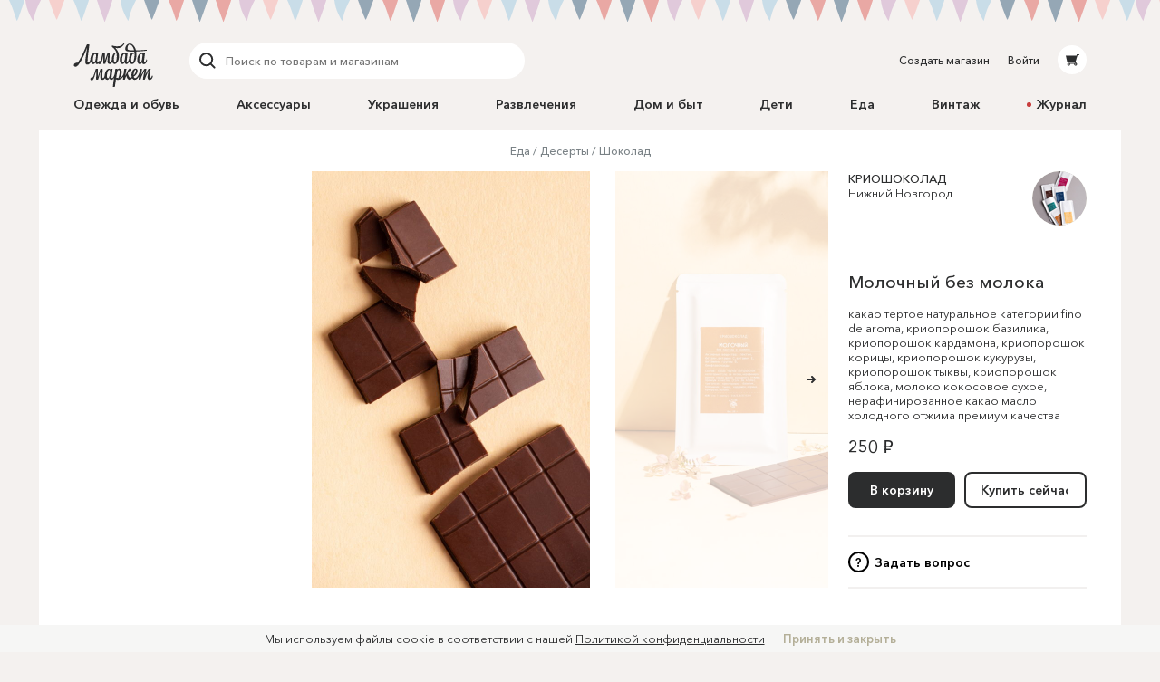

--- FILE ---
content_type: text/html; charset=utf-8
request_url: https://lmbd.ru/cryochoco/6-molochnyi-bez-moloka/
body_size: 30310
content:
<!DOCTYPE html><html class="no-js" lang="ru" xmlns:og="http://ogp.me/ns#"><head><meta charset="utf-8"><meta http-equiv="X-UA-Compatible" content="IE=edge"><meta name="viewport" content="width=device-width, initial-scale=1.0, maximum-scale=1.0, user-scalable=no"><link rel="dns-prefetch" href="//cdn.lmbd.ru/"><!--<script type="text/javascript" src="https://cdn.jsdelivr.net/npm/@cdek-it/widget@3" charset="utf-8"></script>--><script type="text/javascript" charset="utf-8" src="https://cdn.jsdelivr.net/npm/@cdek-it/widget@3"></script><link rel="stylesheet" href="/_assets/main.dc1a4ff24c6a216b32e98feba0bc4419.css"><title >Молочный без молока в магазине «КРИОШОКОЛАД» на Ламбада-маркете</title><meta name="description" content="Молочный без молока Да, так можно. Вкус сливочно-молочного шоколада без использования молока и казеина. Но, прелесть этой плитки не только в этом, мы также использовал..."><meta name="contact" content="info@lambadamarket.ru"><link rel="canonical" href="https://lmbd.ru/cryochoco/6-molochnyi-bez-moloka/"><link rel="apple-touch-icon-precomposed" href="/apple-touch-icon-precomposed.png"><link rel="apple-touch-icon" href="/apple-touch-icon.png"><link rel="apple-touch-icon" href="/apple-touch-icon-36x36.png" sizes="36x36"><link rel="apple-touch-icon" href="/apple-touch-icon-48x48.png" sizes="48x48"><link rel="apple-touch-icon" href="/apple-touch-icon-57x57.png" sizes="57x57"><link rel="apple-touch-icon" href="/apple-touch-icon-60x60.png" sizes="60x60"><link rel="apple-touch-icon" href="/apple-touch-icon-72x72.png" sizes="72x72"><link rel="apple-touch-icon" href="/apple-touch-icon-76x76.png" sizes="76x76"><link rel="apple-touch-icon" href="/apple-touch-icon-96x96.png" sizes="96x96"><link rel="apple-touch-icon" href="/apple-touch-icon-114x114.png" sizes="114x114"><link rel="apple-touch-icon" href="/apple-touch-icon-120x120.png" sizes="120x120"><link rel="apple-touch-icon" href="/apple-touch-icon-144x144.png" sizes="144x144"><link rel="apple-touch-icon" href="/apple-touch-icon-152x152.png" sizes="152x152"><link rel="apple-touch-icon" href="/apple-touch-icon-180x180.png" sizes="180x180"><link rel="apple-touch-icon" href="/apple-touch-icon-192x192.png" sizes="192x192"><link rel="apple-touch-icon" href="/apple-touch-icon-194x194.png" sizes="194x194"><meta name="msapplication-TileColor" content="#0099CC"><meta name="msapplication-TileImage" content="/mstile-144x144.png"><meta name="application-name" content="Ламбада-маркет"><meta name="msapplication-tooltip" content="Покупайте и продавайте особенные вещи каждый день — без перерывов, праздников и выходных"><meta name="msapplication-config" content="/ieconfig.xml"><link rel="image_src" href="https://lmbd.ru/__append-logo/?base=https%3A%2F%2Fcdn.lmbd.ru%2F6b7de0a6-d3b0-4779-850a-6f5863de7e94%2F-%2Fscale_crop%2F1200x630%2Fcenter%2F-%2Fprogressive%2Fyes%2F-%2Fformat%2Fjpeg%2F"><meta property="fb:app_id" content="1020237544716821"><meta property="og:site_name" content="Ламбада-маркет"><meta property="og:type" content="website"><meta property="og:url" content="https://lmbd.ru/cryochoco/6-molochnyi-bez-moloka/"><meta property="og:title" content="Молочный без молока в магазине «КРИОШОКОЛАД» на Ламбада-маркете"><meta property="og:description" content="Молочный без молока Да, так можно. Вкус сливочно-молочного шоколада без использования молока и казеина. Но, прелесть этой плитки не только в этом, мы также использовали сложную рецептуру, чтобы усилить шоколад клетчаткой и поддержать кишечную микрофлору, добавили ароматики специй для более глубокого вкуса, и сделали акцент на витаминах для работы мозга🧠 Шоколад содержит в своем составе активные вещества: пектин, биофлавоноиды, витамин С, витамин Е, витамины группы В, бетаин Состав: какао тертое натуральное категории Fino de Aroma, нерафинированное какао масло холодного отжима премиум качества (Fino de Aroma), молоко кокосовое сухое, криопорошки: базилика, боярышника, кардамона, корицы, кукурузы, тыквы, яблока, трегалоза. Вес: 38 г КБЖУ на плитку: 314/3,9/27/13,4"><meta property="og:image" content="https://lmbd.ru/__append-logo/?base=https%3A%2F%2Fcdn.lmbd.ru%2F6b7de0a6-d3b0-4779-850a-6f5863de7e94%2F-%2Fscale_crop%2F1200x630%2Fcenter%2F-%2Fprogressive%2Fyes%2F-%2Fformat%2Fjpeg%2F"><meta property="og:image:width" content="1200"><meta property="og:image:height" content="630"><meta property="twitter:card" content="summary_large_image"><meta name="p:domain_verify" content="c97f882377d349eb90c6acd43923b5fe"><meta name="yandex-verification" content="6c36b9f81f4df961"><meta name="google-site-verification" content="tjIIfsP66hePSh5QIxM7kH6EksFdm43qqfGrH5hiVT4"><script async src="https://www.googletagmanager.com/gtag/js?id=G-Q3D5VTJHMS"></script><script>window.dataLayer = window.dataLayer || [];
function gtag(){dataLayer.push(arguments);}
gtag('js', new Date());
gtag('config', 'G-Q3D5VTJHMS');</script><script>!function(f,b,e,v,n,t,s)
{if(f.fbq)return;n=f.fbq=function(){n.callMethod?
n.callMethod.apply(n,arguments):n.queue.push(arguments)};
if(!f._fbq)f._fbq=n;n.push=n;n.loaded=!0;n.version='2.0';
n.queue=[];t=b.createElement(e);t.async=!0;
t.src=v;s=b.getElementsByTagName(e)[0];
s.parentNode.insertBefore(t,s)}(window,document,'script',
'https://connect.facebook.net/en_US/fbevents.js');
fbq('init', '752011598837286');
fbq('track', 'PageView');</script><noscript><img height="1" width="1" src="https://www.facebook.com/tr?id=752011598837286&amp;ev=PageView&amp;noscript=1"></noscript></head><body onbeforeunload=""><div id="content"><div class="_1aPwGCkvABplX1Q__FPPk-" data-reactroot="" data-reactid="1" data-react-checksum="848777633"><!-- react-empty: 2 --><div data-reactid="3"></div><div class="_1oaI4wCDrOhXcsRzCuIRgM" data-reactid="4"><div class="_1wa0qpkFmAE2uWOm8b33KV" data-reactid="5"></div><div class="_16rcL5Q84_5fdwyC667uKo" data-reactid="6"><header class="_3b_nLYH63o6XOFFRr69RXj" data-reactid="7"><div class="KclpKdxlPsLvpQOuGYye7" data-reactid="8"><nav class="_1m7IJDm-liwY9YvNl513kW" data-reactid="9"><div class="_2XfH62DFca0e_S5-dEq_6Q" data-reactid="10"><a href="/" class="mY6FCqO30rGBiuBPULV5j" data-reactid="11"><img alt="Ламбада-маркет" class="_1dQCJeSKDwFf99C8vVDD5D" src="/_assets/6e78bc3d5334f5ca699e657adf0aff76.svg" data-reactid="12"/></a><div class="XiI1GhuUfUZ3gocgFi2us" data-reactid="13"><div class="_2qRxUZxCaMv9V0AAI0S_hl" data-reactid="14"><div class="_19oZzoAowuONVcDNd6PQN9 _1msOF6mrjlcEtVdVNnsUJQ" data-reactid="15"><div class="_11jhMVRkK3BHqMdzFcrU5j" data-reactid="16"><button type="button" class="fNYc31H90urIHpyqVSshz _30r2xMyND1enaOBU9RXQfA" data-reactid="17"><svg width="24px" height="24px" viewBox="0 0 24 24" data-reactid="18"><g fill="none" fill-rule="evenodd" data-reactid="19"><path d="M15.974,15.974 L19.58,19.58" stroke="#2C2D2E" stroke-width="2" stroke-linecap="round" data-reactid="20"></path><circle stroke="#2C2D2E" stroke-width="2" cx="10.605" cy="10.605" r="6.60500002" data-reactid="21"></circle></g></svg></button></div><div class="_3HGDXwlrQIyJ4A1tGpDloo" data-reactid="22"><div class="_1upQU1LGurj-il6Ik1_BeY" data-reactid="23"><input type="text" placeholder="Поиск по товарам и магазинам" value="" maxlength="280" data-reactid="24"/></div></div></div></div><div class="_13r7SomVWHlGdct2_uWIt9" data-reactid="25"><div class="_19oZzoAowuONVcDNd6PQN9" data-reactid="26"><div class="_11jhMVRkK3BHqMdzFcrU5j" data-reactid="27"><button type="button" class="fNYc31H90urIHpyqVSshz _2eSflcHozm5RcK9V79_iKS _30r2xMyND1enaOBU9RXQfA" data-reactid="28"><svg width="24px" height="24px" viewBox="0 0 24 24" data-reactid="29"><g fill="none" fill-rule="evenodd" data-reactid="30"><path d="M15.974,15.974 L19.58,19.58" stroke="#2C2D2E" stroke-width="2" stroke-linecap="round" data-reactid="31"></path><circle stroke="#2C2D2E" stroke-width="2" cx="10.605" cy="10.605" r="6.60500002" data-reactid="32"></circle></g></svg></button></div><div class="_3HGDXwlrQIyJ4A1tGpDloo" data-reactid="33"><div class="_1upQU1LGurj-il6Ik1_BeY" data-reactid="34"><input type="text" placeholder="Поиск по товарам и магазинам" value="" maxlength="280" data-reactid="35"/></div></div></div></div><div class="_15BU9C6UNpT_Wn5m7kXoM0" data-reactid="36"><button type="button" class="fNYc31H90urIHpyqVSshz _2eSflcHozm5RcK9V79_iKS _30r2xMyND1enaOBU9RXQfA" data-reactid="37"><svg width="24px" height="24px" viewBox="0 0 24 24" data-reactid="38"><g fill="none" fill-rule="evenodd" data-reactid="39"><path d="M15.974,15.974 L19.58,19.58" stroke="#2C2D2E" stroke-width="2" stroke-linecap="round" data-reactid="40"></path><circle stroke="#2C2D2E" stroke-width="2" cx="10.605" cy="10.605" r="6.60500002" data-reactid="41"></circle></g></svg></button></div></div></div><div class="_30Xg7d7aEArZvrpYqo15kX" data-reactid="42"><div class="_2p8iJMlu-9US5yE9uOutFj _3heeyC1zF7BQBg0JGe_9x8" data-reactid="43"><a href="/shop/create/" class="" data-reactid="44">Создать магазин</a></div><div class="_2p8iJMlu-9US5yE9uOutFj" data-reactid="45"><a href="/accounts/login/" class="" data-reactid="46">Войти</a></div><div data-reactid="47"><a href="/cart/" class="_14zHzyR1ixuwNdyPwhAEqY _3uww656dDBYpKjrQ-j8_hc" data-reactid="48"><svg width="24px" height="24px" viewBox="0 0 24 24" class="_3-rC7mj4cpfeivHncef-hv" data-reactid="49"><path fill="#2C2D2E" fill-rule="evenodd" d="M6.5225192,14.0956773 L5,7.4319729 L16.8008652,7.4319729 L17.2368289,6 L19.5061873,6 C19.779,6 20,6.22100003 20,6.49364499 C20,6.76628995 19.779,6.98745766 19.5061873,6.98745766 L17.9694155,6.98745766 L15.7674637,14.2470908 L16.7472082,15.6012609 L17.0091217,15.9401388 C17.0554009,15.9922868 17.0979912,16.047956 17.1372279,16.105805 L17.1417553,16.1116738 L17.1412522,16.1116738 C17.3124518,16.3673832 17.4130588,16.6740669 17.4130588,17.0040578 C17.4130588,17.8909085 16.6913713,18.6124283 15.8045206,18.6124283 C14.9173346,18.6124283 14.1958147,17.8964419 14.1958147,17.0092558 C14.1958147,16.7892619 14.2404172,16.5667527 14.3205674,16.3938764 L9.73724806,16.3938764 C9.81756598,16.5667527 9.86183306,16.7890942 9.86183306,17.0092558 C9.86183306,17.8964419 9.14014554,18.6149435 8.25329488,18.6149435 C7.36644421,18.6149435 6.64458902,17.8927529 6.64458902,17.0059023 C6.64458902,16.1753915 7.27723934,15.4800295 8.08595191,15.4060834 L15.3809652,15.4060834 L14.9565713,14.8130051 L6.5225192,14.0956773 Z M8.25329488,16.3833127 C7.91072806,16.3833127 7.63238204,16.661994 7.63238204,17.0042255 C7.63238204,17.3467923 7.91072806,17.6254737 8.25329488,17.6254737 C8.59569402,17.6254737 8.87420772,17.3467923 8.87420772,17.0042255 C8.87420772,16.661994 8.59569402,16.3833127 8.25329488,16.3833127 Z M15.1832724,17.0042255 C15.1832724,17.3467923 15.4617861,17.6254737 15.8043529,17.6254737 C16.1467521,17.6254737 16.4252658,17.3467923 16.4252658,17.0042255 C16.4252658,16.661994 16.1467521,16.3833127 15.8043529,16.3833127 C15.4617861,16.3833127 15.1832724,16.661994 15.1832724,17.0042255 Z" data-reactid="50"></path></svg></a></div></div></nav><nav class="_7PCQ0DsNSyzV5PasJ1cmZ" data-reactid="51"><ul class="vqmF0LB-iaFkFfV28Pnow" data-reactid="52"><li data-reactid="53"><a style="color:;" href="/odezhda-i-obuv/" class="_2jm6IZb5HGJEE1AiokvnyB" data-reactid="54">Одежда и обувь</a></li><li data-reactid="55"><a style="color:;" href="/accessories/" class="_2jm6IZb5HGJEE1AiokvnyB" data-reactid="56">Аксессуары</a></li><li data-reactid="57"><a style="color:;" href="/jewelry/" class="_2jm6IZb5HGJEE1AiokvnyB" data-reactid="58">Украшения</a></li><li data-reactid="59"><a style="color:;" href="/razvlecheniya/" class="_2jm6IZb5HGJEE1AiokvnyB" data-reactid="60">Развлечения</a></li><li data-reactid="61"><a style="color:;" href="/house/" class="_2jm6IZb5HGJEE1AiokvnyB" data-reactid="62">Дом и быт</a></li><li data-reactid="63"><a style="color:;" href="/deti/" class="_2jm6IZb5HGJEE1AiokvnyB" data-reactid="64">Дети</a></li><li data-reactid="65"><a style="color:;" href="/eda/" class="_2jm6IZb5HGJEE1AiokvnyB" data-reactid="66">Еда</a></li><li data-reactid="67"><a href="/vintage/" class="_2jm6IZb5HGJEE1AiokvnyB" data-reactid="68">Винтаж</a></li><li data-reactid="69"><a class="_2jm6IZb5HGJEE1AiokvnyB" data-reactid="70"><span class="_3AGoMYoy1qOjZivi7XHzU9" data-reactid="71"><!-- react-text: 72 -->Журнал<!-- /react-text --></span></a></li></ul></nav></div><div class="_13Pg8D0E2y-Z7uU3E1_ijv" data-reactid="73"><div class="Gu-5UpI9JPKgVmi29sd8J" data-reactid="74"><!-- react-empty: 75 --><button type="button" class="dPu-BXVc_iYEOYKciLYxf _30r2xMyND1enaOBU9RXQfA" data-reactid="76"><span class="_3zOZauL9FaZB8ZxrmZuf9O" data-reactid="77"><span class="_3EK5ff24A2zS0wqvmLrjCu" data-reactid="78">Все категории</span><svg width="24px" height="24px" viewBox="0 0 24 24" class="_1QlyMrg5YjsfhTEoqIiWad" data-reactid="79"><g data-reactid="80"><path d="M9 10l3.035 3.035L15.07 10" stroke-width="2" stroke="#DAD8D6" fill="none" fill-rule="evenodd" stroke-linecap="round" data-reactid="81"></path></g></svg></span></button></div></div></header><main class="RCYgPaFUWhl6N-mY636d" data-reactid="82"><article itemscope="" itemtype="http://schema.org/Product" data-reactid="83"><meta content="https://cdn.lmbd.ru/6b7de0a6-d3b0-4779-850a-6f5863de7e94/" itemprop="image" data-reactid="84"/><div class="KclpKdxlPsLvpQOuGYye7" data-reactid="85"><div class="_1qBZpiIR2vljhaa2hSj2jB" data-reactid="86"><div class="_3mbVqriYwQWlUdWMXl7yI5" data-reactid="87"><nav class="_2UJvbWEwmLzEk_yERJWdca" data-reactid="88"><ul data-reactid="89"><li class="_1uZQ9IVAVjBbgIwXMHasQF" data-reactid="90"><a href="/eda/" class="" data-reactid="91">Еда</a></li><li class="_1uZQ9IVAVjBbgIwXMHasQF" data-reactid="92"><a href="/eda/deserty/" class="" data-reactid="93">Десерты</a></li><li class="_1uZQ9IVAVjBbgIwXMHasQF" data-reactid="94"><a href="/eda/deserty/shokolad/" class="" data-reactid="95">Шоколад</a></li></ul></nav><div class="mjuU4EQlLzN1TocnZjzhR" data-reactid="96"><div class="_29n2dpvlIDnvFeKLZyneIr" data-reactid="97"><div class="_3xLuS4prdL6pFYYA31n_A5 jTkVB7zu6LBDPLMqzYXhz _3MegbQJbAQHZVbvPR3H0-8 _2_Ml0fp7MjlDJKYMHY0bBj _2A8raixmp2foK2fFgHNfIW" data-reactid="98"><div class="_3ZqnzkXT5bCQoja0SbN0eB" data-reactid="99"><div class="_8_7rL0tZJTbs2zrQnxMVi" data-reactid="100"><div class="_10q2G9CGDcNCqu8LXbU-CN" style="padding-bottom:55.23012552301255%;" data-reactid="101"><ul class="_3hqKFYVlunaJnpkwLCVrNF" style="transform:translate3d(100%, 0, 0);transition:;" data-reactid="102"><li class="qugudel3_0MoHgMLn91By _3sX1klSn14D_i5cL93kkAF" style="padding:0 0px;width:0;height:0;" data-reactid="103"><div class="_3izWdGDazoSBcw0Di-zUJC" data-reactid="104"><a class="_32a5NhVs26aC2cvEG2VFKB" data-reactid="105"><span class="WcJjk_Z45prIevC6ZrQM_ IdfqZdLVrCrQQj0Vpa211 _1c0lx69mtcXw2DpMFOZrTD" style="padding-top:55.222088835534215%;" data-reactid="106"><img alt="Молочный без молока" class="_38hM-z-9pRWKPocKnwfjgn _1OYXByBrqNRWjUZlhJIxqn" src="https://cdn.lmbd.ru/6b7de0a6-d3b0-4779-850a-6f5863de7e94/-/preview/1666x920/-/format/jpeg/" data-reactid="107"/></span></a><div class="_2az5GIMz1C_I8fnIXQGpue" data-reactid="108"><div data-reactid="109"><svg width="18px" height="18px" viewBox="0 0 18 18" class="UZpZFB5i7sByQKldXKXMO _3Byl64CcIjyETCudhXdA1m" data-reactid="110"><circle class="_2IWhk0cYhkxS14uzKABO_l" fill="none" stroke="#2c2d2e" stroke-width="2" stroke-linecap="round" cx="9" cy="9" r="8" data-reactid="111"></circle></svg></div></div></div></li><li class="qugudel3_0MoHgMLn91By" style="padding:0 0px;width:0;height:0;" data-reactid="112"><div class="_3izWdGDazoSBcw0Di-zUJC" data-reactid="113"><a tabindex="-1" class="_32a5NhVs26aC2cvEG2VFKB" data-reactid="114"><span class="WcJjk_Z45prIevC6ZrQM_ IdfqZdLVrCrQQj0Vpa211 _1c0lx69mtcXw2DpMFOZrTD" style="padding-top:55.222088835534215%;" data-reactid="115"><img alt="Молочный без молока" class="_38hM-z-9pRWKPocKnwfjgn _1OYXByBrqNRWjUZlhJIxqn" src="https://cdn.lmbd.ru/ad0b83fe-3127-4bf9-a663-601cffa861d8/-/preview/1666x920/-/format/jpeg/" data-reactid="116"/></span></a><div class="_2az5GIMz1C_I8fnIXQGpue" data-reactid="117"><div data-reactid="118"><svg width="18px" height="18px" viewBox="0 0 18 18" class="UZpZFB5i7sByQKldXKXMO _3Byl64CcIjyETCudhXdA1m" data-reactid="119"><circle class="_2IWhk0cYhkxS14uzKABO_l" fill="none" stroke="#2c2d2e" stroke-width="2" stroke-linecap="round" cx="9" cy="9" r="8" data-reactid="120"></circle></svg></div></div></div></li></ul><button type="button" class="zZRw9J62GSUvKH2bfctu0 _15bfSIXxlENsP4FXYYQiad _30r2xMyND1enaOBU9RXQfA" data-reactid="121"><svg width="24px" height="24px" viewBox="0 0 24 24" class="v1oHi6X6SL0QgenA8_6q_" data-reactid="122"><g stroke="#2c2d2e" stroke-width="2" fill="none" fill-rule="evenodd" stroke-linecap="round" data-reactid="123"><path d="M8 12h6.5M13 15l3-3-3-3" data-reactid="124"></path></g></svg></button></div></div></div><div class="_29n2dpvlIDnvFeKLZyneIr" data-reactid="125"><div class="_3xLuS4prdL6pFYYA31n_A5 _26hpFNULCXVEvSpv45TqQG _3FDo3VupDMsrJ1aD4XAE1 VhuvxVRuRRtYbX1L2CB_k _13FdZTe8tlQqCidyqLC02d" data-reactid="126"></div><div class="_3xLuS4prdL6pFYYA31n_A5 _2V4VVMZkT1zTHb70Rwq-Bj _3MegbQJbAQHZVbvPR3H0-8 VhuvxVRuRRtYbX1L2CB_k _13FdZTe8tlQqCidyqLC02d" data-reactid="127"><div class="_2NaOLjjFLD0HYFlZDqMGyb" data-reactid="128"><span class="_3vaTjQ00CHU-dqI7_Zot3L" data-reactid="129"><div data-reactid="130"><ul class="A823BY_3jos939kCiuYiF" data-reactid="131"><li data-reactid="132"><button type="button" class="_3xJRecSj0bjRvp2ilZjhlY _1FTvVNkg2kjILIe_InpgZL _30r2xMyND1enaOBU9RXQfA" data-reactid="133">Описание</button></li><li data-reactid="134"><button type="button" class="_3xJRecSj0bjRvp2ilZjhlY _30r2xMyND1enaOBU9RXQfA" data-reactid="135">Доставка и оплата</button></li></ul><div class="wDmCuuxGSy9uGb6f6hKBa" data-reactid="136"><div data-reactid="137"><p itemprop="description" style="white-space:break-spaces;" data-reactid="138"><!-- react-text: 139 -->Молочный без молока<!-- /react-text --><br data-reactid="140"/><!-- react-text: 141 --><!-- /react-text --><br data-reactid="142"/><!-- react-text: 143 -->Да, так можно. Вкус сливочно-молочного шоколада без использования молока и казеина.<!-- /react-text --><br data-reactid="144"/><!-- react-text: 145 -->Но, прелесть этой плитки не только в этом, мы также использовали сложную рецептуру, чтобы усилить шоколад клетчаткой и поддержать кишечную микрофлору, добавили ароматики специй для более глубокого вкуса, и сделали акцент на витаминах для работы мозга🧠<!-- /react-text --><br data-reactid="146"/><!-- react-text: 147 --><!-- /react-text --><br data-reactid="148"/><!-- react-text: 149 -->Шоколад содержит в своем составе активные вещества: пектин, биофлавоноиды, витамин С, витамин Е, витамины группы В, бетаин<!-- /react-text --><br data-reactid="150"/><!-- react-text: 151 --><!-- /react-text --><br data-reactid="152"/><!-- react-text: 153 -->Состав: какао тертое натуральное категории Fino de Aroma,  нерафинированное какао масло холодного отжима премиум качества (Fino de Aroma), молоко кокосовое сухое, криопорошки: базилика, боярышника, кардамона, корицы, кукурузы, тыквы, яблока, трегалоза.<!-- /react-text --><br data-reactid="154"/><!-- react-text: 155 --><!-- /react-text --><br data-reactid="156"/><!-- react-text: 157 -->Вес: 38 г<!-- /react-text --><br data-reactid="158"/><!-- react-text: 159 -->КБЖУ на плитку: 314/3,9/27/13,4<!-- /react-text --></p></div></div></div></span></div></div></div></div><div class="_3xLuS4prdL6pFYYA31n_A5 wJwsqWiK4yXWXsdkFTx7n _3pc52JhG4g2HoCzQL2OXbo _2_Ml0fp7MjlDJKYMHY0bBj _2A8raixmp2foK2fFgHNfIW" data-reactid="160"><div data-reactid="161"><div class="AJ5HGAjcpfcVWxGARaKBm" data-reactid="162"><a tabindex="-1" href="/cryochoco/" class="" data-reactid="163"><div class="_3SwwWECcCQKi8cxWhb4wNi _13B2IAjsAd2WCt-5ktBOaL" style="background-color:hsl(45, 11%, 82%);" data-reactid="164"><span class="_17OrHB0N95M6mUjfg4sKP0 IdfqZdLVrCrQQj0Vpa211 _1c0lx69mtcXw2DpMFOZrTD" style="padding-top:100%;" data-reactid="165"><img alt="КРИОШОКОЛАД" class="_2X5QyErMha_BqhmFxqsssD _38hM-z-9pRWKPocKnwfjgn _1OYXByBrqNRWjUZlhJIxqn" src="https://cdn.lmbd.ru/75155a3c-0efc-4272-8290-204440d1f1c6/-/crop/4016x4016/0,1000/-/resize/102x102/-/scale_crop/120x120/center/-/format/jpeg/" srcset="https://cdn.lmbd.ru/75155a3c-0efc-4272-8290-204440d1f1c6/-/crop/4016x4016/0,1000/-/resize/102x102/-/scale_crop/90x90/center/-/progressive/yes/-/quality/best/-/format/jpeg/ 45w, https://cdn.lmbd.ru/75155a3c-0efc-4272-8290-204440d1f1c6/-/crop/4016x4016/0,1000/-/resize/102x102/-/scale_crop/120x120/center/-/progressive/yes/-/quality/best/-/format/jpeg/ 60w, https://cdn.lmbd.ru/75155a3c-0efc-4272-8290-204440d1f1c6/-/crop/4016x4016/0,1000/-/resize/102x102/-/scale_crop/180x180/center/-/progressive/yes/-/quality/best/-/format/jpeg/ 90w, https://cdn.lmbd.ru/75155a3c-0efc-4272-8290-204440d1f1c6/-/crop/4016x4016/0,1000/-/resize/102x102/-/scale_crop/320x320/center/-/progressive/yes/-/quality/best/-/format/jpeg/ 160w, https://cdn.lmbd.ru/75155a3c-0efc-4272-8290-204440d1f1c6/-/crop/4016x4016/0,1000/-/resize/102x102/-/scale_crop/640x640/center/-/progressive/yes/-/quality/best/-/format/jpeg/ 320w" sizes="(min-width: 1240px) 60px, (min-width: 900px) 45px, (min-width: 700px) 27px, 27px" data-reactid="166"/></span></div></a><div class="_3pHDu6vmSKvuMKjCDl0w5m" data-reactid="167"><div class="_2_wCgUIDmkIeFYhKdv4ZMl" data-reactid="168"><a href="/cryochoco/" class="" data-reactid="169">КРИОШОКОЛАД</a></div><div data-reactid="170">Нижний Новгород</div></div></div><h1 class="xcMRldYzBi871jjtyKJJn" itemprop="name" data-reactid="171">Молочный без молока</h1><div class="_2ox2YSpvEsogY_RM6afsIv" data-reactid="172"><span data-reactid="173"><!-- react-text: 174 -->какао тертое натуральное категории fino de aroma<!-- /react-text --><!-- react-text: 175 -->, <!-- /react-text --></span><span data-reactid="176"><!-- react-text: 177 -->криопорошок базилика<!-- /react-text --><!-- react-text: 178 -->, <!-- /react-text --></span><span data-reactid="179"><!-- react-text: 180 -->криопорошок кардамона<!-- /react-text --><!-- react-text: 181 -->, <!-- /react-text --></span><span data-reactid="182"><!-- react-text: 183 -->криопорошок корицы<!-- /react-text --><!-- react-text: 184 -->, <!-- /react-text --></span><span data-reactid="185"><!-- react-text: 186 -->криопорошок кукурузы<!-- /react-text --><!-- react-text: 187 -->, <!-- /react-text --></span><span data-reactid="188"><!-- react-text: 189 -->криопорошок тыквы<!-- /react-text --><!-- react-text: 190 -->, <!-- /react-text --></span><span data-reactid="191"><!-- react-text: 192 -->криопорошок яблока<!-- /react-text --><!-- react-text: 193 -->, <!-- /react-text --></span><span data-reactid="194"><!-- react-text: 195 -->молоко кокосовое сухое<!-- /react-text --><!-- react-text: 196 -->, <!-- /react-text --></span><span data-reactid="197"><!-- react-text: 198 -->нерафинированное какао масло холодного отжима премиум качества<!-- /react-text --></span></div><!-- react-text: 199 --><!-- /react-text --><div class="_5LknDpza_yQGnvYljTSXT" itemprop="offers" itemscope="" itemtype="http://schema.org/Offer" data-reactid="200"><meta itemprop="priceCurrency" content="RUB" data-reactid="201"/><meta itemprop="price" content="250.00" data-reactid="202"/><meta itemprop="name" content="Молочный без молока" data-reactid="203"/><link itemprop="availability" href="http://schema.org/InStock" data-reactid="204"/><!-- react-text: 205 -->250 ₽<!-- /react-text --><!-- react-text: 206 --> <!-- /react-text --></div><div class="_1_O1c4hCQroBlMcSj2scm8" data-reactid="207"><div class="_2hZ4NVs7HQRtzV3KlIIXnu _3W1yVHa9GmJC2GcoAYIFF7" data-reactid="208"><div class="_2fDoFkDMlFXVL65FItsptN" data-reactid="209"><div class="_3FDj6IpffqLNHdnUXowfFs" data-reactid="210"><div class="XQBrVn8RpX7srhjSDF5la" data-reactid="211"><div class="_3ou3McnWQdJpiRNpphOn6v" data-reactid="212"><div class="_1xGsmGmE-gKhpi92UMiTIW" data-reactid="213"><button type="button" class="_1W8tgysaGmUyz3PygRbGlm _2vQkFG6BEiC5_muRGykjhL _1zDWiIODiDhH7cLqsV_7ag YYYjIO5m1fc63uOwc3kCt _3P_OlO0EYFBtncLtKX5unl _30r2xMyND1enaOBU9RXQfA" data-reactid="214"><span class="_15ijhGKgJKbvnRv4DMRP3w" data-reactid="215"><span class="_1Dh1EsYcIy6Kls8WbhSaQO" data-reactid="216">В корзину</span></span></button></div><div class="_2KDKkn9zTXE--s6LBf4h5Z" data-reactid="217"><a href="/cryochoco/6-molochnyi-bez-moloka/buy/" class="_1W8tgysaGmUyz3PygRbGlm _2vQkFG6BEiC5_muRGykjhL _1dVt8y_9A-gZTWK1rDM0W4 _1zDWiIODiDhH7cLqsV_7ag YYYjIO5m1fc63uOwc3kCt _3P_OlO0EYFBtncLtKX5unl" data-reactid="218"><span class="_15ijhGKgJKbvnRv4DMRP3w" data-reactid="219"><span class="_1Dh1EsYcIy6Kls8WbhSaQO" data-reactid="220">Купить сейчас</span></span></a></div></div><div class="_2-EvoZde3uN8XuIc_6Ypc7" data-reactid="221"><button type="button" class="_11ABZhT7cTH04Ahr9lT9_L _30r2xMyND1enaOBU9RXQfA" data-reactid="222"><span class="_1QhFpQ27dJ5b1ok03lTz0n" data-reactid="223">?</span><span class="_2o4yMsqkYRyBC3QT7Sxh9m" data-reactid="224">Задать вопрос</span></button></div></div></div><!-- react-empty: 225 --></div></div></div></div></div><div class="_3xLuS4prdL6pFYYA31n_A5 _332acmEwk8jkwnW7qh_c5_ _3FDo3VupDMsrJ1aD4XAE1 _2_Ml0fp7MjlDJKYMHY0bBj _2A8raixmp2foK2fFgHNfIW" data-reactid="226"><div class="_2NaOLjjFLD0HYFlZDqMGyb" data-reactid="227"><span class="_3vaTjQ00CHU-dqI7_Zot3L" data-reactid="228"><div data-reactid="229"><ul class="A823BY_3jos939kCiuYiF" data-reactid="230"><li data-reactid="231"><button type="button" class="_3xJRecSj0bjRvp2ilZjhlY _1FTvVNkg2kjILIe_InpgZL _30r2xMyND1enaOBU9RXQfA" data-reactid="232">Описание</button></li><li data-reactid="233"><button type="button" class="_3xJRecSj0bjRvp2ilZjhlY _30r2xMyND1enaOBU9RXQfA" data-reactid="234">Доставка и оплата</button></li></ul><div class="wDmCuuxGSy9uGb6f6hKBa" data-reactid="235"><div data-reactid="236"><p itemprop="description" style="white-space:break-spaces;" data-reactid="237"><!-- react-text: 238 -->Молочный без молока<!-- /react-text --><br data-reactid="239"/><!-- react-text: 240 --><!-- /react-text --><br data-reactid="241"/><!-- react-text: 242 -->Да, так можно. Вкус сливочно-молочного шоколада без использования молока и казеина.<!-- /react-text --><br data-reactid="243"/><!-- react-text: 244 -->Но, прелесть этой плитки не только в этом, мы также использовали сложную рецептуру, чтобы усилить шоколад клетчаткой и поддержать кишечную микрофлору, добавили ароматики специй для более глубокого вкуса, и сделали акцент на витаминах для работы мозга🧠<!-- /react-text --><br data-reactid="245"/><!-- react-text: 246 --><!-- /react-text --><br data-reactid="247"/><!-- react-text: 248 -->Шоколад содержит в своем составе активные вещества: пектин, биофлавоноиды, витамин С, витамин Е, витамины группы В, бетаин<!-- /react-text --><br data-reactid="249"/><!-- react-text: 250 --><!-- /react-text --><br data-reactid="251"/><!-- react-text: 252 -->Состав: какао тертое натуральное категории Fino de Aroma,  нерафинированное какао масло холодного отжима премиум качества (Fino de Aroma), молоко кокосовое сухое, криопорошки: базилика, боярышника, кардамона, корицы, кукурузы, тыквы, яблока, трегалоза.<!-- /react-text --><br data-reactid="253"/><!-- react-text: 254 --><!-- /react-text --><br data-reactid="255"/><!-- react-text: 256 -->Вес: 38 г<!-- /react-text --><br data-reactid="257"/><!-- react-text: 258 -->КБЖУ на плитку: 314/3,9/27/13,4<!-- /react-text --></p></div></div></div></span></div></div></div><div class="_1Xer5byOMn0RCBol4rrvAT" data-reactid="259"><div class="_29n2dpvlIDnvFeKLZyneIr" data-reactid="260"><div class="_3O8PvEgVF5a0JwkBZnpty2 _3xLuS4prdL6pFYYA31n_A5 wJwsqWiK4yXWXsdkFTx7n _1NTSY3hAl2XSE73GA-zNqe hWVMtOs6L-9QAeGzPq8WT _3gAEynrqjrJn0UpF99RUuS" data-reactid="261"><article class="_3QbEwc__EiUxxtZTQzJTtK" data-reactid="262"><a href="/cryochoco/5-krioshokolad-kedrovyi-smyzi/" class="" data-reactid="263"><div class="_2pkGmj2S0vEEb8aDDFPihr" data-reactid="264"><div class="_18V8nOX_uzf5CZMq0A1R44" data-reactid="265"><img alt="Криошоколад Кедровый смузи" class="_3s5wCUZ4L3JY9nzED4D6VG" src="https://cdn.lmbd.ru/4fc72ec3-8d40-4e66-9180-1f1886572af7/-/preview/526x560/-/progressive/yes/-/format/jpeg/" data-reactid="266"/></div></div><h2 class="_3H3CWFyp7VVowHMirf6Slj" data-reactid="267">Криошоколад Кедровый смузи</h2></a><a href="/cryochoco/" class="_2JNZvb2sSZwo9MlK2WBSQL" data-reactid="268">КРИОШОКОЛАД</a><div class="qBrSyok1upozdaj5rpr3r" data-reactid="269"><span class="dpY8wFTrbNM34l3VWtiKU" data-reactid="270">250 ₽</span></div></article></div><div class="_3O8PvEgVF5a0JwkBZnpty2 _3xLuS4prdL6pFYYA31n_A5 wJwsqWiK4yXWXsdkFTx7n _1NTSY3hAl2XSE73GA-zNqe hWVMtOs6L-9QAeGzPq8WT _3gAEynrqjrJn0UpF99RUuS" data-reactid="271"><article class="_3QbEwc__EiUxxtZTQzJTtK" data-reactid="272"><a href="/cryochoco/1-krioshokolad-svekla-klybnika/" class="" data-reactid="273"><div class="_2pkGmj2S0vEEb8aDDFPihr" data-reactid="274"><div class="_18V8nOX_uzf5CZMq0A1R44" data-reactid="275"><img alt="Криошоколад Свекла Клубника" class="_3s5wCUZ4L3JY9nzED4D6VG" src="https://cdn.lmbd.ru/4370dd2a-fe14-4ff1-906e-784d05bd315e/-/preview/526x560/-/progressive/yes/-/format/jpeg/" data-reactid="276"/></div></div><h2 class="_3H3CWFyp7VVowHMirf6Slj" data-reactid="277">Криошоколад Свекла Клубника</h2></a><a href="/cryochoco/" class="_2JNZvb2sSZwo9MlK2WBSQL" data-reactid="278">КРИОШОКОЛАД</a><div class="qBrSyok1upozdaj5rpr3r" data-reactid="279"><span class="dpY8wFTrbNM34l3VWtiKU" data-reactid="280">250 ₽</span></div></article></div><div class="_3O8PvEgVF5a0JwkBZnpty2 _3xLuS4prdL6pFYYA31n_A5 wJwsqWiK4yXWXsdkFTx7n _1NTSY3hAl2XSE73GA-zNqe hWVMtOs6L-9QAeGzPq8WT _3gAEynrqjrJn0UpF99RUuS" data-reactid="281"><article class="_3QbEwc__EiUxxtZTQzJTtK" data-reactid="282"><a href="/cryochoco/4-krioshokolad-gorkii-so-spetsiyami/" class="" data-reactid="283"><div class="_2pkGmj2S0vEEb8aDDFPihr" data-reactid="284"><div class="_18V8nOX_uzf5CZMq0A1R44" data-reactid="285"><img alt="Криошоколад Горький со специями" class="_3s5wCUZ4L3JY9nzED4D6VG" src="https://cdn.lmbd.ru/7f92eaca-8803-4060-96a4-f80ecad7df51/-/preview/526x560/-/progressive/yes/-/format/jpeg/" data-reactid="286"/></div></div><h2 class="_3H3CWFyp7VVowHMirf6Slj" data-reactid="287">Криошоколад Горький со специями</h2></a><a href="/cryochoco/" class="_2JNZvb2sSZwo9MlK2WBSQL" data-reactid="288">КРИОШОКОЛАД</a><div class="qBrSyok1upozdaj5rpr3r" data-reactid="289"><span class="dpY8wFTrbNM34l3VWtiKU" data-reactid="290">250 ₽</span></div></article></div><div class="_3O8PvEgVF5a0JwkBZnpty2 _3xLuS4prdL6pFYYA31n_A5 wJwsqWiK4yXWXsdkFTx7n _1NTSY3hAl2XSE73GA-zNqe hWVMtOs6L-9QAeGzPq8WT _3gAEynrqjrJn0UpF99RUuS" data-reactid="291"><article class="_3QbEwc__EiUxxtZTQzJTtK" data-reactid="292"><a href="/cryochoco/7-nabor-palitra-6-vkysov/" class="" data-reactid="293"><div class="_2pkGmj2S0vEEb8aDDFPihr" data-reactid="294"><div class="_18V8nOX_uzf5CZMq0A1R44" data-reactid="295"><img alt="Набор Палитра 6 вкусов" class="_3s5wCUZ4L3JY9nzED4D6VG" src="https://cdn.lmbd.ru/3ca2617d-f09a-407a-b003-67f6fca9692f/-/preview/526x560/-/progressive/yes/-/format/jpeg/" data-reactid="296"/></div></div><h2 class="_3H3CWFyp7VVowHMirf6Slj" data-reactid="297">Набор Палитра 6 вкусов</h2></a><a href="/cryochoco/" class="_2JNZvb2sSZwo9MlK2WBSQL" data-reactid="298">КРИОШОКОЛАД</a><div class="qBrSyok1upozdaj5rpr3r" data-reactid="299"><span class="dpY8wFTrbNM34l3VWtiKU" data-reactid="300">1320 ₽</span><span class="dpY8wFTrbNM34l3VWtiKU _8wd9j8ZdovYwY3B6FtdfQ" data-reactid="301">1500 ₽</span></div></article></div><div class="_3O8PvEgVF5a0JwkBZnpty2 _3xLuS4prdL6pFYYA31n_A5 wJwsqWiK4yXWXsdkFTx7n _1NTSY3hAl2XSE73GA-zNqe hWVMtOs6L-9QAeGzPq8WT _3gAEynrqjrJn0UpF99RUuS" data-reactid="302"><article class="_3QbEwc__EiUxxtZTQzJTtK" data-reactid="303"><a href="/cryochoco/2-krioshokolad-abrikos-mango/" class="" data-reactid="304"><div class="_2pkGmj2S0vEEb8aDDFPihr" data-reactid="305"><div class="_18V8nOX_uzf5CZMq0A1R44" data-reactid="306"><img alt="Криошоколад Абрикос Манго" class="_3s5wCUZ4L3JY9nzED4D6VG" src="https://cdn.lmbd.ru/fe9efa94-f81d-45c1-9f2c-17ce35eab077/-/preview/526x560/-/progressive/yes/-/format/jpeg/" data-reactid="307"/></div></div><h2 class="_3H3CWFyp7VVowHMirf6Slj" data-reactid="308">Криошоколад Абрикос Манго</h2></a><a href="/cryochoco/" class="_2JNZvb2sSZwo9MlK2WBSQL" data-reactid="309">КРИОШОКОЛАД</a><div class="qBrSyok1upozdaj5rpr3r" data-reactid="310"><span class="dpY8wFTrbNM34l3VWtiKU" data-reactid="311">250 ₽</span></div></article></div><div class="_3O8PvEgVF5a0JwkBZnpty2 _3xLuS4prdL6pFYYA31n_A5 wJwsqWiK4yXWXsdkFTx7n _1NTSY3hAl2XSE73GA-zNqe hWVMtOs6L-9QAeGzPq8WT _3gAEynrqjrJn0UpF99RUuS" data-reactid="312"><article class="_3QbEwc__EiUxxtZTQzJTtK" data-reactid="313"><a href="/cryochoco/3-krioshokolad-aroniya-chernika/" class="" data-reactid="314"><div class="_2pkGmj2S0vEEb8aDDFPihr" data-reactid="315"><div class="_18V8nOX_uzf5CZMq0A1R44" data-reactid="316"><img alt="Криошоколад Арония Черника" class="_3s5wCUZ4L3JY9nzED4D6VG" src="https://cdn.lmbd.ru/36d1d598-9e35-4879-83f2-946cb8cb600f/-/preview/526x560/-/progressive/yes/-/format/jpeg/" data-reactid="317"/></div></div><h2 class="_3H3CWFyp7VVowHMirf6Slj" data-reactid="318">Криошоколад Арония Черника</h2></a><a href="/cryochoco/" class="_2JNZvb2sSZwo9MlK2WBSQL" data-reactid="319">КРИОШОКОЛАД</a><div class="qBrSyok1upozdaj5rpr3r" data-reactid="320"><span class="dpY8wFTrbNM34l3VWtiKU" data-reactid="321">250 ₽</span></div></article></div></div><div class="_28Q0NSyZJTqzamTTpkzd4O" data-reactid="322"><div class="_3qx-5xco3FvzX8khk-Clxt" data-reactid="323"><a href="/cryochoco/" class="_1W8tgysaGmUyz3PygRbGlm _2vQkFG6BEiC5_muRGykjhL _1zDWiIODiDhH7cLqsV_7ag YYYjIO5m1fc63uOwc3kCt _3P_OlO0EYFBtncLtKX5unl" data-reactid="324"><span class="_15ijhGKgJKbvnRv4DMRP3w" data-reactid="325"><span class="_1Dh1EsYcIy6Kls8WbhSaQO" data-reactid="326">Все товары магазина</span></span></a></div></div></div></div></div><div class="_3BBwOJIFB3cnC835hbCZ_C" data-reactid="327"></div></div></div><aside class="SlXzNtKT69UekpOWMlUQo" data-reactid="328"><div class="KclpKdxlPsLvpQOuGYye7" data-reactid="329"><h2 class="_2fh8EMBDpgPwS8IUjMcWD1" data-reactid="330">Похожие товары из других магазинов</h2><div class="_29n2dpvlIDnvFeKLZyneIr" data-reactid="331"><div class="_3O8PvEgVF5a0JwkBZnpty2 _3xLuS4prdL6pFYYA31n_A5 _3eYF1iVgMpGqXqBSeP69pF _1NTSY3hAl2XSE73GA-zNqe hWVMtOs6L-9QAeGzPq8WT _3gAEynrqjrJn0UpF99RUuS" data-reactid="332"><article class="_3QbEwc__EiUxxtZTQzJTtK" data-reactid="333"><a href="/chokomood/1-otkrytye-konfety-polysfery/" class="" data-reactid="334"><div class="_2pkGmj2S0vEEb8aDDFPihr" data-reactid="335"><div class="_18V8nOX_uzf5CZMq0A1R44" data-reactid="336"><img alt="Открытые конфеты Полусферы" class="_3s5wCUZ4L3JY9nzED4D6VG" src="https://cdn.lmbd.ru/a78bf40b-7886-48b9-bee9-022bc429c75b/-/preview/526x560/-/progressive/yes/-/format/jpeg/" data-reactid="337"/></div></div><h2 class="_3H3CWFyp7VVowHMirf6Slj" data-reactid="338">Открытые конфеты Полусферы</h2></a><a href="/chokomood/" class="_2JNZvb2sSZwo9MlK2WBSQL" data-reactid="339">Choko Mood</a><div class="qBrSyok1upozdaj5rpr3r" data-reactid="340"><span class="dpY8wFTrbNM34l3VWtiKU" data-reactid="341">1800 ₽</span></div></article></div><div class="_3O8PvEgVF5a0JwkBZnpty2 _3xLuS4prdL6pFYYA31n_A5 _3eYF1iVgMpGqXqBSeP69pF _1NTSY3hAl2XSE73GA-zNqe hWVMtOs6L-9QAeGzPq8WT _3gAEynrqjrJn0UpF99RUuS" data-reactid="342"><article class="_3QbEwc__EiUxxtZTQzJTtK" data-reactid="343"><a href="/chokomood/4-shanel-iz-belogo-shokolada/" class="" data-reactid="344"><div class="_2pkGmj2S0vEEb8aDDFPihr" data-reactid="345"><div class="_18V8nOX_uzf5CZMq0A1R44" data-reactid="346"><img alt="Шанель из белого шоколада" class="_3s5wCUZ4L3JY9nzED4D6VG" src="https://cdn.lmbd.ru/c5485030-5678-4972-b568-a84ce762ad0b/-/preview/526x560/-/progressive/yes/-/format/jpeg/" data-reactid="347"/></div></div><h2 class="_3H3CWFyp7VVowHMirf6Slj" data-reactid="348">Шанель из белого шоколада</h2></a><a href="/chokomood/" class="_2JNZvb2sSZwo9MlK2WBSQL" data-reactid="349">Choko Mood</a><div class="qBrSyok1upozdaj5rpr3r" data-reactid="350"><span class="dpY8wFTrbNM34l3VWtiKU" data-reactid="351">1100 ₽</span></div></article></div><div class="_3O8PvEgVF5a0JwkBZnpty2 _3xLuS4prdL6pFYYA31n_A5 _3eYF1iVgMpGqXqBSeP69pF _1NTSY3hAl2XSE73GA-zNqe hWVMtOs6L-9QAeGzPq8WT _3gAEynrqjrJn0UpF99RUuS" data-reactid="352"><article class="_3QbEwc__EiUxxtZTQzJTtK" data-reactid="353"><a href="/ermolaevy_chocolate/9-shokoladno-orehovaya-pasta-dark-chocolate-hazelnut/" class="" data-reactid="354"><div class="_2pkGmj2S0vEEb8aDDFPihr" data-reactid="355"><div class="_18V8nOX_uzf5CZMq0A1R44" data-reactid="356"><img alt="Шоколадно - ореховая паста DARK CHOCOLATE &amp; HAZELNUT" class="_3s5wCUZ4L3JY9nzED4D6VG" src="https://cdn.lmbd.ru/358cac33-dbce-45bc-a920-5e02305ce1b1/-/preview/526x560/-/progressive/yes/-/format/jpeg/" data-reactid="357"/></div></div><h2 class="_3H3CWFyp7VVowHMirf6Slj" data-reactid="358">Шоколадно - ореховая паста DARK CHOCOLATE &amp; HAZELNUT</h2></a><a href="/ermolaevy_chocolate/" class="_2JNZvb2sSZwo9MlK2WBSQL" data-reactid="359">Шоколадная мастерская Ермолаевых</a><div class="qBrSyok1upozdaj5rpr3r" data-reactid="360"><span class="dpY8wFTrbNM34l3VWtiKU" data-reactid="361">550 ₽</span></div></article></div><div class="_3O8PvEgVF5a0JwkBZnpty2 _3xLuS4prdL6pFYYA31n_A5 _3eYF1iVgMpGqXqBSeP69pF _1NTSY3hAl2XSE73GA-zNqe hWVMtOs6L-9QAeGzPq8WT _3gAEynrqjrJn0UpF99RUuS" data-reactid="362"><article class="_3QbEwc__EiUxxtZTQzJTtK" data-reactid="363"><a href="/choko_lats/2-shokolad-rychnoi-raboty-s-oreo-i-vishnei/" class="" data-reactid="364"><div class="_2pkGmj2S0vEEb8aDDFPihr" data-reactid="365"><div class="_18V8nOX_uzf5CZMq0A1R44" data-reactid="366"><img alt="ШОКОЛАД РУЧНОЙ РАБОТЫ С ОРЕО И ВИШНЕЙ" class="_3s5wCUZ4L3JY9nzED4D6VG" src="https://cdn.lmbd.ru/c611f598-3fb8-46e8-8d07-ec1df5eb4147/-/preview/526x560/-/progressive/yes/-/format/jpeg/" data-reactid="367"/></div></div><h2 class="_3H3CWFyp7VVowHMirf6Slj" data-reactid="368">ШОКОЛАД РУЧНОЙ РАБОТЫ С ОРЕО И ВИШНЕЙ</h2></a><a href="/choko_lats/" class="_2JNZvb2sSZwo9MlK2WBSQL" data-reactid="369">CHOKO_LATS</a><div class="qBrSyok1upozdaj5rpr3r" data-reactid="370"><span class="dpY8wFTrbNM34l3VWtiKU" data-reactid="371">550 ₽</span></div></article></div><div class="_3O8PvEgVF5a0JwkBZnpty2 _3xLuS4prdL6pFYYA31n_A5 _3eYF1iVgMpGqXqBSeP69pF _1NTSY3hAl2XSE73GA-zNqe hWVMtOs6L-9QAeGzPq8WT _3gAEynrqjrJn0UpF99RUuS" data-reactid="372"><article class="_3QbEwc__EiUxxtZTQzJTtK" data-reactid="373"><a href="/vkusno/3-shokolad-na-osnove-keroba-s-vishnei/" class="" data-reactid="374"><div class="_2pkGmj2S0vEEb8aDDFPihr" data-reactid="375"><div class="_18V8nOX_uzf5CZMq0A1R44" data-reactid="376"><img alt="Шоколад на основе кэроба с вишней" class="_3s5wCUZ4L3JY9nzED4D6VG" src="https://cdn.lmbd.ru/b76fe03c-7981-4ae6-be5f-85e0370c332c/-/preview/526x560/-/progressive/yes/-/format/jpeg/" data-reactid="377"/></div></div><h2 class="_3H3CWFyp7VVowHMirf6Slj" data-reactid="378">Шоколад на основе кэроба с вишней</h2></a><a href="/vkusno/" class="_2JNZvb2sSZwo9MlK2WBSQL" data-reactid="379">Равновесие</a><div class="qBrSyok1upozdaj5rpr3r" data-reactid="380"><span class="dpY8wFTrbNM34l3VWtiKU" data-reactid="381">400 ₽</span></div></article></div><div class="_3O8PvEgVF5a0JwkBZnpty2 _3xLuS4prdL6pFYYA31n_A5 _3eYF1iVgMpGqXqBSeP69pF _1NTSY3hAl2XSE73GA-zNqe hWVMtOs6L-9QAeGzPq8WT _3gAEynrqjrJn0UpF99RUuS" data-reactid="382"><article class="_3QbEwc__EiUxxtZTQzJTtK" data-reactid="383"><a href="/ermolaevy_chocolate/13-nabor-shokoladnyh-desertov-50-ottenkov-maxi/" class="" data-reactid="384"><div class="_2pkGmj2S0vEEb8aDDFPihr" data-reactid="385"><div class="_18V8nOX_uzf5CZMq0A1R44" data-reactid="386"><img alt="Набор шоколадных десертов &quot;50 оттенков шоколадного&quot; maxi" class="_3s5wCUZ4L3JY9nzED4D6VG" src="https://cdn.lmbd.ru/42d4e059-2d47-4904-8157-cfd279495ff9/-/preview/526x560/-/progressive/yes/-/format/jpeg/" data-reactid="387"/></div></div><h2 class="_3H3CWFyp7VVowHMirf6Slj" data-reactid="388">Набор шоколадных десертов &quot;50 оттенков шоколадного&quot; maxi</h2></a><a href="/ermolaevy_chocolate/" class="_2JNZvb2sSZwo9MlK2WBSQL" data-reactid="389">Шоколадная мастерская Ермолаевых</a><div class="qBrSyok1upozdaj5rpr3r" data-reactid="390"><span class="dpY8wFTrbNM34l3VWtiKU" data-reactid="391">3900 ₽</span></div></article></div><div class="_3O8PvEgVF5a0JwkBZnpty2 _3xLuS4prdL6pFYYA31n_A5 _3eYF1iVgMpGqXqBSeP69pF _1NTSY3hAl2XSE73GA-zNqe hWVMtOs6L-9QAeGzPq8WT _3gAEynrqjrJn0UpF99RUuS" data-reactid="392"><article class="_3QbEwc__EiUxxtZTQzJTtK" data-reactid="393"><a href="/deligio/2-orehovo-shokoladnaya-pasta-deligio-s-praline-iz-i/" class="" data-reactid="394"><div class="_2pkGmj2S0vEEb8aDDFPihr" data-reactid="395"><div class="_18V8nOX_uzf5CZMq0A1R44" data-reactid="396"><img alt="Орехово-шоколадная паста DELIGIO с пралине из фундука и миндаля" class="_3s5wCUZ4L3JY9nzED4D6VG" src="https://cdn.lmbd.ru/b2b72686-52ec-47e6-9240-c69076c4d5cd/-/preview/526x560/-/progressive/yes/-/format/jpeg/" data-reactid="397"/></div></div><h2 class="_3H3CWFyp7VVowHMirf6Slj" data-reactid="398">Орехово-шоколадная паста DELIGIO с пралине из фундука и миндаля</h2></a><a href="/deligio/" class="_2JNZvb2sSZwo9MlK2WBSQL" data-reactid="399">DELIGIO premium chocolate</a><div class="qBrSyok1upozdaj5rpr3r" data-reactid="400"><span class="dpY8wFTrbNM34l3VWtiKU" data-reactid="401">900 ₽</span></div></article></div><div class="_3O8PvEgVF5a0JwkBZnpty2 _3xLuS4prdL6pFYYA31n_A5 _3eYF1iVgMpGqXqBSeP69pF _1NTSY3hAl2XSE73GA-zNqe hWVMtOs6L-9QAeGzPq8WT _3gAEynrqjrJn0UpF99RUuS" data-reactid="402"><article class="_3QbEwc__EiUxxtZTQzJTtK" data-reactid="403"><a href="/siroyan/5-shokoladnyi-shar-s-marshmelloy-i-sedobnym/" class="" data-reactid="404"><div class="_2pkGmj2S0vEEb8aDDFPihr" data-reactid="405"><div class="_18V8nOX_uzf5CZMq0A1R44" data-reactid="406"><img alt="Шоколадный шар с маршмеллоу и съедобным предсказанием" class="_3s5wCUZ4L3JY9nzED4D6VG" src="https://cdn.lmbd.ru/124e9614-1a56-418b-8c25-82564c3fbb5d/-/preview/526x560/-/progressive/yes/-/format/jpeg/" data-reactid="407"/></div></div><h2 class="_3H3CWFyp7VVowHMirf6Slj" data-reactid="408">Шоколадный шар с маршмеллоу и съедобным предсказанием</h2></a><a href="/siroyan/" class="_2JNZvb2sSZwo9MlK2WBSQL" data-reactid="409">Наира Сироян</a><div class="qBrSyok1upozdaj5rpr3r" data-reactid="410"><span class="dpY8wFTrbNM34l3VWtiKU" data-reactid="411">400 ₽</span></div></article></div><div class="_3O8PvEgVF5a0JwkBZnpty2 _3xLuS4prdL6pFYYA31n_A5 _3eYF1iVgMpGqXqBSeP69pF _1NTSY3hAl2XSE73GA-zNqe hWVMtOs6L-9QAeGzPq8WT _3gAEynrqjrJn0UpF99RUuS" data-reactid="412"><article class="_3QbEwc__EiUxxtZTQzJTtK" data-reactid="413"><a href="/ermolaevy_chocolate/11-nabor-shokolada-50-ottenkov-shokoladnogo-mini/" class="" data-reactid="414"><div class="_2pkGmj2S0vEEb8aDDFPihr" data-reactid="415"><div class="_18V8nOX_uzf5CZMq0A1R44" data-reactid="416"><img alt="Набор шоколада &quot;50 оттенков шоколадного&quot; mini" class="_3s5wCUZ4L3JY9nzED4D6VG" src="https://cdn.lmbd.ru/d9e0b1c8-97c9-44f0-ad43-afce51138b7f/-/preview/526x560/-/progressive/yes/-/format/jpeg/" data-reactid="417"/></div></div><h2 class="_3H3CWFyp7VVowHMirf6Slj" data-reactid="418">Набор шоколада &quot;50 оттенков шоколадного&quot; mini</h2></a><a href="/ermolaevy_chocolate/" class="_2JNZvb2sSZwo9MlK2WBSQL" data-reactid="419">Шоколадная мастерская Ермолаевых</a><div class="qBrSyok1upozdaj5rpr3r" data-reactid="420"><span class="dpY8wFTrbNM34l3VWtiKU" data-reactid="421">1800 ₽</span></div></article></div><div class="_3O8PvEgVF5a0JwkBZnpty2 _3xLuS4prdL6pFYYA31n_A5 _3eYF1iVgMpGqXqBSeP69pF _1NTSY3hAl2XSE73GA-zNqe hWVMtOs6L-9QAeGzPq8WT _3gAEynrqjrJn0UpF99RUuS" data-reactid="422"><article class="_3QbEwc__EiUxxtZTQzJTtK" data-reactid="423"><a href="/chokomood/3-shanel-iz-molochnogo-shokolada/" class="" data-reactid="424"><div class="_2pkGmj2S0vEEb8aDDFPihr" data-reactid="425"><div class="_18V8nOX_uzf5CZMq0A1R44" data-reactid="426"><img alt="Шанель из молочного шоколада" class="_3s5wCUZ4L3JY9nzED4D6VG" src="https://cdn.lmbd.ru/017270c4-8994-4084-970a-251d0f4c3390/-/preview/526x560/-/progressive/yes/-/format/jpeg/" data-reactid="427"/></div></div><h2 class="_3H3CWFyp7VVowHMirf6Slj" data-reactid="428">Шанель из молочного шоколада</h2></a><a href="/chokomood/" class="_2JNZvb2sSZwo9MlK2WBSQL" data-reactid="429">Choko Mood</a><div class="qBrSyok1upozdaj5rpr3r" data-reactid="430"><span class="dpY8wFTrbNM34l3VWtiKU" data-reactid="431">1100 ₽</span></div></article></div><div class="_3O8PvEgVF5a0JwkBZnpty2 _3xLuS4prdL6pFYYA31n_A5 _3eYF1iVgMpGqXqBSeP69pF _1NTSY3hAl2XSE73GA-zNqe hWVMtOs6L-9QAeGzPq8WT _3gAEynrqjrJn0UpF99RUuS" data-reactid="432"><article class="_3QbEwc__EiUxxtZTQzJTtK" data-reactid="433"><a href="/vkusno/4-shokolad-na-osnove-keroba-s-fistashkoi/" class="" data-reactid="434"><div class="_2pkGmj2S0vEEb8aDDFPihr" data-reactid="435"><div class="_18V8nOX_uzf5CZMq0A1R44" data-reactid="436"><img alt="Шоколад на основе кэроба с фисташкой" class="_3s5wCUZ4L3JY9nzED4D6VG" src="https://cdn.lmbd.ru/158e9b36-8366-4314-b638-21c38376cbec/-/preview/526x560/-/progressive/yes/-/format/jpeg/" data-reactid="437"/></div></div><h2 class="_3H3CWFyp7VVowHMirf6Slj" data-reactid="438">Шоколад на основе кэроба с фисташкой</h2></a><a href="/vkusno/" class="_2JNZvb2sSZwo9MlK2WBSQL" data-reactid="439">Равновесие</a><div class="qBrSyok1upozdaj5rpr3r" data-reactid="440"><span class="dpY8wFTrbNM34l3VWtiKU" data-reactid="441">400 ₽</span></div></article></div><div class="_3O8PvEgVF5a0JwkBZnpty2 _3xLuS4prdL6pFYYA31n_A5 _3eYF1iVgMpGqXqBSeP69pF _1NTSY3hAl2XSE73GA-zNqe hWVMtOs6L-9QAeGzPq8WT _3gAEynrqjrJn0UpF99RUuS" data-reactid="442"><article class="_3QbEwc__EiUxxtZTQzJTtK" data-reactid="443"><a href="/vkusno/5-shokolad-na-osnove-keroba-s-mindalem/" class="" data-reactid="444"><div class="_2pkGmj2S0vEEb8aDDFPihr" data-reactid="445"><div class="_18V8nOX_uzf5CZMq0A1R44" data-reactid="446"><img alt="Шоколад на основе кэроба с миндалем" class="_3s5wCUZ4L3JY9nzED4D6VG" src="https://cdn.lmbd.ru/929266fa-a742-49c4-b260-caae1e3788c8/-/preview/526x560/-/progressive/yes/-/format/jpeg/" data-reactid="447"/></div></div><h2 class="_3H3CWFyp7VVowHMirf6Slj" data-reactid="448">Шоколад на основе кэроба с миндалем</h2></a><a href="/vkusno/" class="_2JNZvb2sSZwo9MlK2WBSQL" data-reactid="449">Равновесие</a><div class="qBrSyok1upozdaj5rpr3r" data-reactid="450"><span class="dpY8wFTrbNM34l3VWtiKU" data-reactid="451">400 ₽</span></div></article></div></div></div></aside></article></main></div><footer class="_3sV_1UAxnnUnYOCJxILPD_" data-reactid="452"><div class="KclpKdxlPsLvpQOuGYye7" data-reactid="453"><div class="_29n2dpvlIDnvFeKLZyneIr" data-reactid="454"><div class="_3xLuS4prdL6pFYYA31n_A5 _332acmEwk8jkwnW7qh_c5_ _3FDo3VupDMsrJ1aD4XAE1 VhuvxVRuRRtYbX1L2CB_k _2A8raixmp2foK2fFgHNfIW" data-reactid="455"><nav class="_1Tc8WgJuUm1qcrWpJqrjdl" data-reactid="456"><div class="_2hZ4NVs7HQRtzV3KlIIXnu _1LvXC2KwzG3wZWZQGKZQKR _3W1yVHa9GmJC2GcoAYIFF7" data-reactid="457"><div class="_2fDoFkDMlFXVL65FItsptN" data-reactid="458"><ul class="_3NyuA1VMlOVbQ8xFY1qRuz" data-reactid="459"><li class="_2UDbhLb5A3GIs5nzGd7Fwc" data-reactid="460"><a class="_14zHzyR1ixuwNdyPwhAEqY _3uww656dDBYpKjrQ-j8_hc" data-reactid="461"><svg width="24px" height="24px" viewBox="0 0 24 24" class="_3-rC7mj4cpfeivHncef-hv" data-reactid="462"><g fill="none" fill-rule="evenodd" data-reactid="463"><path d="M9.53863 14.5451L9.22083 19.0122C9.67552 19.0122 9.87245 18.817 10.1086 18.5827L12.2404 16.5467L16.6577 19.7794C17.4678 20.2306 18.0386 19.993 18.2571 19.0346L21.1566 5.45712L21.1574 5.45632C21.4143 4.25952 20.7243 3.79153 19.935 4.08512L2.89192 10.6059C1.72877 11.0571 1.74638 11.7051 2.69419 11.9987L7.05142 13.3531L17.1724 7.02431C17.6487 6.70911 18.0818 6.88351 17.7255 7.19871L9.53863 14.5451Z" fill="#2B2E2F" data-reactid="464"></path></g></svg></a></li><li class="_2UDbhLb5A3GIs5nzGd7Fwc" data-reactid="465"><a class="_14zHzyR1ixuwNdyPwhAEqY _3uww656dDBYpKjrQ-j8_hc" data-reactid="466"><svg width="24px" height="24px" viewBox="0 0 24 24" class="_3-rC7mj4cpfeivHncef-hv" data-reactid="467"><g fill="none" fill-rule="evenodd" data-reactid="468"><path d="M19.9761115,7.6740004 C20.1118258,8.0373608 19.6692789,8.8719537 18.6484697,10.1777792 C18.5068547,10.3594594 18.3150843,10.6007531 18.0731587,10.9016608 C17.6129094,11.4694114 17.3473811,11.841288 17.2765734,12.0172905 C17.1762627,12.250068 17.2175671,12.4800069 17.4004866,12.7071072 C17.5007972,12.8263343 17.7397727,13.0591122 18.1174132,13.4054396 L18.1262641,13.4054396 L18.135115,13.4139558 L18.1439659,13.4224726 L18.1616677,13.439505 C18.9936567,14.1832576 19.5571667,14.8106217 19.8521983,15.3215968 C19.8699001,15.3499846 19.889077,15.3854687 19.9097295,15.4280503 C19.9303814,15.4706314 19.9510339,15.5458586 19.9716858,15.6537309 C19.9923383,15.7616036 19.9908632,15.8581211 19.9672606,15.9432838 C19.943658,16.028446 19.8699001,16.1065117 19.7459869,16.1774806 C19.6220737,16.2484494 19.4480051,16.2839341 19.2237813,16.2839341 L16.9579397,16.3179989 C16.8163241,16.3463862 16.6511065,16.3321928 16.4622868,16.2754173 C16.2734665,16.2186424 16.1200499,16.1561898 16.0020375,16.08806 L15.8250183,15.9858649 C15.6479996,15.8666373 15.4414776,15.6849572 15.2054522,15.4408244 C14.9694273,15.1966921 14.7673305,14.9766887 14.5991627,14.7808147 C14.4309949,14.5849412 14.2510256,14.4202934 14.0592553,14.286872 C13.8674844,14.1534506 13.7007917,14.1094502 13.5591767,14.1548704 C13.5414749,14.1605475 13.5178723,14.1704835 13.4883694,14.1846769 C13.458866,14.1988708 13.4087107,14.2400326 13.3379029,14.3081628 C13.2670957,14.3762931 13.2036638,14.460036 13.1476077,14.5593925 C13.0915521,14.6587486 13.0413962,14.8063639 12.9971417,15.0022374 C12.9528872,15.1981114 12.9337098,15.4181148 12.9396106,15.6622471 C12.9396106,15.7474098 12.9292846,15.8254755 12.9086321,15.8964444 C12.8879802,15.9674132 12.8658526,16.0199298 12.8422501,16.0539951 L12.8068464,16.0965762 C12.700635,16.204449 12.5442683,16.2669011 12.3377463,16.2839341 L11.3198877,16.2839341 C10.9009429,16.3066436 10.470197,16.2598042 10.0276501,16.1434157 C9.5851026,16.0270267 9.1971362,15.8765728 8.8637508,15.6920541 C8.5303649,15.5075354 8.2264829,15.3201775 7.9521032,15.1299812 C7.677724,14.9397848 7.4697269,14.7765568 7.3281119,14.6402968 L7.1068382,14.4359066 C7.0478319,14.3791316 6.9666982,14.2939689 6.8634374,14.180419 C6.7601762,14.0668691 6.5492289,13.8085425 6.2305947,13.4054396 C5.91196047,13.0023373 5.59922756,12.5736858 5.29239436,12.1194856 C4.98556169,11.6652849 4.62414852,11.0663086 4.20815379,10.322556 C3.79215959,9.5788029 3.4071433,8.8066625 3.05310544,8.0061345 C3.01770181,7.9152946 3,7.8386482 3,7.7761956 C3,7.713743 3.00885091,7.6683233 3.02655272,7.6399356 L3.06195635,7.5888383 C3.15046594,7.4809655 3.31863423,7.4270291 3.56646067,7.4270291 L5.99161916,7.4099967 C6.0624269,7.4213514 6.1302841,7.4398037 6.1951911,7.4653523 C6.2600981,7.490901 6.3073027,7.5150304 6.3368061,7.5377404 L6.3810606,7.5632891 C6.475471,7.6257417 6.5462783,7.716582 6.5934835,7.8358096 C6.7114959,8.1196844 6.8472107,8.4134952 7.0006268,8.717242 C7.1540434,9.0209883 7.2750059,9.2523465 7.3635155,9.4113166 L7.5051306,9.6582879 C7.676249,9.9989381 7.8414666,10.2941682 8.0007835,10.5439781 C8.1601008,10.7937886 8.3031909,10.9882428 8.4300543,11.1273419 C8.5569182,11.2664404 8.6793558,11.3757325 8.7973688,11.4552175 C8.9153812,11.5347026 9.0156918,11.5744451 9.0983006,11.5744451 C9.1809095,11.5744451 9.2605681,11.5602512 9.3372762,11.531864 C9.3490777,11.5261864 9.3638289,11.5119925 9.3815307,11.4892824 C9.3992331,11.4665723 9.4346367,11.4041202 9.4877421,11.3019251 C9.5408481,11.19973 9.5806774,11.0663086 9.6072302,10.9016608 C9.6337829,10.7370136 9.6618107,10.5070747 9.691314,10.2118446 C9.7208169,9.916614 9.7208169,9.5617704 9.691314,9.1473128 C9.679513,8.9202124 9.6529598,8.7129836 9.6116553,8.5256258 C9.5703509,8.3382685 9.5290465,8.2076856 9.4877421,8.1338782 L9.4346367,8.0316831 C9.2871209,7.8386482 9.0363443,7.716582 8.6823064,7.6654842 C8.6055984,7.6541294 8.6203496,7.5859992 8.726561,7.4610945 C8.8268716,7.3532217 8.9389838,7.268059 9.062897,7.2056064 C9.3756305,7.0579916 10.0807555,6.9898614 11.1782727,7.0012167 C11.6621246,7.0068938 12.060417,7.0437978 12.3731504,7.111928 C12.4911629,7.1403152 12.5899984,7.1786385 12.6696566,7.2268972 C12.7493153,7.2751559 12.8097966,7.3432862 12.851101,7.4312875 C12.8924054,7.5192887 12.9233838,7.6101285 12.9440363,7.7038075 C12.9646882,7.7974864 12.9750142,7.9266494 12.9750142,8.0912972 C12.9750142,8.2559449 12.9720641,8.4120759 12.9661633,8.5596912 C12.960263,8.707306 12.9528872,8.9074379 12.9440363,9.1600868 C12.9351854,9.4127358 12.9307596,9.6469326 12.9307596,9.8626781 C12.9307596,9.9251308 12.9278095,10.0443578 12.9219087,10.2203608 C12.916008,10.3963634 12.9145329,10.5326234 12.917483,10.6291408 C12.9204337,10.7256583 12.9307596,10.840628 12.9484615,10.9740489 C12.9661633,11.1074704 13.0000918,11.2181817 13.0502477,11.306183 C13.100403,11.3941842 13.1667851,11.4637338 13.2493939,11.5148316 C13.2965985,11.5261864 13.3467539,11.5375412 13.3998598,11.5488965 C13.4529653,11.5602512 13.5296738,11.5290249 13.6299845,11.4552175 C13.7302951,11.3814102 13.8424067,11.2834729 13.96632,11.1614067 C14.0902332,11.0393406 14.2436498,10.8491442 14.4265692,10.5908176 C14.6094887,10.3324915 14.8101105,10.0273254 15.0284335,9.6753203 C15.3824714,9.0848602 15.698155,8.4461408 15.9754848,7.7591631 C15.9990868,7.7023882 16.0285902,7.6527101 16.0639938,7.6101285 C16.099398,7.5675475 16.1318515,7.5377404 16.1613544,7.520708 L16.196758,7.4951593 C16.2085595,7.4894817 16.2233112,7.4823848 16.241013,7.4738685 C16.2587149,7.4653523 16.2970691,7.4568361 16.3560754,7.4483199 C16.4150816,7.4398037 16.4740878,7.4383844 16.533094,7.4440615 L19.0821663,7.4270291 C19.3122909,7.3986419 19.5011106,7.4057388 19.6486264,7.4483199 C19.7961422,7.490901 19.8876019,7.5377404 19.9230061,7.5888383 L19.9761115,7.6740004 L19.9761115,7.6740004 Z" fill="#2C2D2E" data-reactid="469"></path></g></svg></a></li><li class="_2UDbhLb5A3GIs5nzGd7Fwc" data-reactid="470"><a class="_14zHzyR1ixuwNdyPwhAEqY _3uww656dDBYpKjrQ-j8_hc" data-reactid="471"><svg width="24px" height="24px" viewBox="0 0 24 24" class="_3-rC7mj4cpfeivHncef-hv" data-reactid="472"><g fill="none" fill-rule="evenodd" data-reactid="473"><path d="M11.2990897,15.739 C11.2990897,15.8169999 11.2620529,15.8769998 11.1879784,15.9189998 C11.1139046,15.9729996 11.0316002,16 10.9410651,16 C10.8258388,16 10.7311888,15.967 10.6571143,15.9009999 C10.6077318,15.8589999 10.5830406,15.8079999 10.5830406,15.748 L10.5830406,15.739 C10.4925055,14.329 10.447238,13.6209997 10.447238,13.615 L10.5706949,8.4039999 L10.5830406,8.3500001 C10.5830406,8.2539998 10.6365388,8.1820001 10.7435344,8.134 C10.8093782,8.1040003 10.8752213,8.0890002 10.9410651,8.0890002 C11.006909,8.0890002 11.0727521,8.1040003 11.1385959,8.134 C11.2455915,8.1820001 11.2990897,8.2539998 11.2990897,8.3500001 L11.447238,13.624 L11.3114354,15.5229999 L11.2990897,15.739 L11.2990897,15.739 Z M2.35658956,11.752 L2.73894258,13.615 L2.35658956,15.4419997 C2.33698122,15.496 2.28796212,15.5229999 2.20953051,15.5229999 C2.12129472,15.5229999 2.07717727,15.4929997 2.07717727,15.4329998 L1.73894258,13.615 L2.07717727,11.752 C2.07717727,11.6979997 2.12129472,11.6709998 2.20953051,11.6709998 C2.28796212,11.6709998 2.33698122,11.6979997 2.35658956,11.752 L2.35658956,11.752 L2.35658956,11.752 Z M4.09866486,11.3470001 L4.42260885,13.615 L4.09866486,15.8109997 C4.07988588,15.8889996 4.01415734,15.9279998 3.90148175,15.9279998 C3.77941626,15.9279998 3.71838309,15.8889996 3.71838309,15.8109997 L3.42260885,13.615 L3.71838309,11.3470001 C3.71838309,11.2689997 3.77941626,11.2300001 3.90148175,11.2300001 C4.01415734,11.2300001 4.07988588,11.2689997 4.09866486,11.3470001 L4.09866486,11.3470001 L4.09866486,11.3470001 Z M5.85055184,10.1950002 L6.1343361,13.615 L5.85055184,15.8289997 C5.85055184,15.8709997 5.82802995,15.9084999 5.78298455,15.9415 C5.73793914,15.9745 5.68388531,15.991 5.62082223,15.991 C5.4766784,15.991 5.39559684,15.9369997 5.37757916,15.8289997 L5.13433609,13.615 L5.37757916,10.1950002 C5.39559684,10.0870002 5.4766784,10.0329999 5.62082223,10.0329999 C5.68388531,10.0329999 5.73793914,10.0494999 5.78298455,10.0824999 C5.82802995,10.1155 5.85055184,10.1529997 5.85055184,10.1950002 L5.85055184,10.1950002 L5.85055184,10.1950002 Z M7.6403582,9.0609997 L7.8741243,13.615 L7.6403582,15.7929998 C7.6230425,15.9189998 7.5278043,15.9819995 7.3546435,15.9819995 C7.1901417,15.9819995 7.0992322,15.9189998 7.0819165,15.7929998 L6.8741243,13.615 L7.0819165,9.0609997 C7.0819165,9.007 7.1100548,8.9605003 7.1663321,8.9215001 C7.2226095,8.8824999 7.28538,8.8630001 7.3546435,8.8630001 C7.432566,8.8630001 7.4975009,8.8824999 7.5494495,8.9215001 C7.6013973,8.9605003 7.6317,9.007 7.6403582,9.0609997 L7.6403582,9.0609997 L7.6403582,9.0609997 Z M9.4521002,9.0249999 L9.6419735,13.615 L9.4521002,15.7659999 C9.4521002,15.8259999 9.4204544,15.8784997 9.3571636,15.9234995 C9.2938727,15.9684999 9.2200325,15.991 9.1356445,15.991 C9.0512564,15.991 8.9795265,15.9699998 8.9204548,15.9279998 C8.8613831,15.8859998 8.8276277,15.832 8.8191887,15.7659999 L8.6419735,13.615 L8.8191887,9.0249999 C8.8191887,8.9589998 8.8508345,8.9050001 8.9141253,8.8630001 C8.9774169,8.8210001 9.0512564,8.7999998 9.1356445,8.7999998 C9.2200325,8.7999998 9.2938727,8.8210001 9.3571636,8.8630001 C9.4204544,8.9050001 9.4521002,8.9589998 9.4521002,9.0249999 L9.4521002,9.0249999 L9.4521002,9.0249999 Z M22.5509274,13.4529997 C22.5509274,14.1549999 22.2921415,14.7534997 21.7745702,15.2484997 C21.2569983,15.7434998 20.6334185,15.991 19.9038296,15.991 L12.5518206,15.991 C12.4707554,15.9789997 12.4021615,15.9459997 12.3460395,15.8919999 C12.289917,15.8379996 12.261856,15.7719995 12.261856,15.6939997 L12.261856,7.6030001 C12.261856,7.4649998 12.3491572,7.3660002 12.5237597,7.3060003 C13.0538029,7.1019999 13.6181425,7 14.2167796,7 C15.4327606,7 16.486611,7.3945 17.3783305,8.1835 C18.2700499,8.9725 18.7689139,9.9430002 18.8749229,11.0950001 C19.2054199,10.963 19.5483893,10.8969999 19.9038296,10.8969999 C20.6334185,10.8969999 21.2569983,11.1460001 21.7745702,11.6439999 C22.2921415,12.1419997 22.5509274,12.7449998 22.5509274,13.4529997 L22.5509274,13.4529997 L22.5509274,13.4529997 Z" fill="#2C2D2E" data-reactid="474"></path></g></svg></a></li><li class="_2UDbhLb5A3GIs5nzGd7Fwc" data-reactid="475"><a class="_14zHzyR1ixuwNdyPwhAEqY _3uww656dDBYpKjrQ-j8_hc" data-reactid="476"><svg width="24px" height="24px" viewBox="0 0 24 24" class="_3-rC7mj4cpfeivHncef-hv" data-reactid="477"><g fill="none" fill-rule="evenodd" data-reactid="478"><path d="M7.3279041,8.3106973 C7.546507,7.7750404 7.8481789,7.308093 8.2329197,6.9098562 C8.6176606,6.5116188 9.0606954,6.1666669 9.5620248,5.87500028 C10.0633536,5.58333369 10.6025738,5.36458362 11.1796854,5.21875007 C11.7567969,5.07291703 12.345567,5 12.9459962,5 C13.8670422,5 14.7239652,5.18649852 15.5167651,5.55949557 C16.3095645,5.93249211 16.9537141,6.4751603 17.4492134,7.1875002 C17.9447132,7.8998401 18.1924629,8.7047277 18.1924629,9.6021639 C18.1924629,10.1406252 18.1370839,10.6678687 18.0263249,11.1838945 C17.9155665,11.6999202 17.7406839,12.1963144 17.5016784,12.6730773 C17.2626728,13.1498398 16.9712023,13.5691109 16.6272673,13.9308897 C16.2833323,14.2926685 15.8607001,14.5815308 15.3593707,14.7974761 C14.8580419,15.0134218 14.3071626,15.1213942 13.7067339,15.1213942 C13.3103339,15.1213942 12.916849,15.0316508 12.5262786,14.8521636 C12.1357082,14.6726763 11.8558967,14.4258817 11.6868438,14.1117791 C11.6285498,14.3305292 11.5469381,14.6460339 11.4420086,15.0582933 C11.3370792,15.4705531 11.2685839,15.7369795 11.2365221,15.8575722 C11.2044603,15.978165 11.1447091,16.1772839 11.0572678,16.454928 C10.9698265,16.7325725 10.8940444,16.9316909 10.8299208,17.0522837 C10.7657973,17.172877 10.672527,17.3481572 10.5501094,17.578125 C10.4276918,17.8080928 10.2936157,18.0254408 10.1478804,18.2301683 C10.0021451,18.4348958 9.8214336,18.677484 9.6057452,18.9579329 L9.4833276,19 L9.4046309,18.9158657 C9.3171897,18.0352563 9.2734693,17.5080128 9.2734693,17.3341347 C9.2734693,16.8181089 9.3361351,16.2389827 9.4614677,15.596755 C9.5867998,14.9545274 9.7806277,14.1482371 10.042951,13.1778849 C10.3052743,12.2075321 10.4568391,11.6382214 10.4976449,11.4699519 C10.3111038,11.1053688 10.217833,10.6314107 10.217833,10.048077 C10.217833,9.5825322 10.3693978,9.1450321 10.672527,8.735577 C10.9756561,8.326122 11.3603969,8.1213945 11.8267495,8.1213945 C12.1823436,8.1213945 12.4592405,8.234976 12.6574402,8.4621395 C12.8556405,8.689303 12.9547403,8.9767631 12.9547403,9.3245194 C12.9547403,9.6947116 12.8264932,10.230369 12.5699989,10.9314907 C12.3135052,11.6326123 12.1852581,12.1570515 12.1852581,12.5048078 C12.1852581,12.8581732 12.3164197,13.1512419 12.5787435,13.3840145 C12.8410668,13.6167872 13.1587696,13.7331735 13.5318513,13.7331735 C13.8524691,13.7331735 14.1497687,13.6630612 14.4237511,13.5228368 C14.697733,13.3826124 14.9265372,13.1919074 15.1101638,12.9507214 C15.2937899,12.7095353 15.4570133,12.443109 15.5998341,12.1514424 C15.7426543,11.8597758 15.8534133,11.5498802 15.93211,11.2217551 C16.0108071,10.89363 16.0691011,10.5823318 16.1069925,10.2878609 C16.1448838,9.9933895 16.1638292,9.7143432 16.1638292,9.4507212 C16.1638292,8.480369 15.8446692,7.7245593 15.2063492,7.1832932 C14.5680286,6.6420277 13.7358806,6.3713944 12.7099052,6.3713944 C11.5440235,6.3713944 10.5705126,6.7345754 9.7893718,7.4609378 C9.008231,8.1872997 8.6176606,9.1085741 8.6176606,10.2247599 C8.6176606,10.4715546 8.6540946,10.7099363 8.7269623,10.9399041 C8.7998299,11.1698719 8.8785266,11.3521635 8.9630533,11.4867793 C9.0475796,11.6213946 9.1262768,11.7489986 9.1991439,11.8695914 C9.2720115,11.9901847 9.3084456,12.0757211 9.3084456,12.1262021 C9.3084456,12.2832534 9.2647252,12.4879809 9.1772839,12.7403847 C9.0898427,12.9927885 8.9819987,13.1189904 8.8537516,13.1189904 C8.842093,13.1189904 8.7925431,13.110577 8.7051018,13.0937501 C8.4078017,13.0096153 8.1440212,12.8525641 7.9137597,12.6225963 C7.6834982,12.3926285 7.5057012,12.1276043 7.3803691,11.8275243 C7.2550365,11.5274443 7.1603089,11.2245594 7.0961853,10.9188703 C7.0320618,10.6131812 7,10.3145033 7,10.0228367 C7,9.4170675 7.1093012,8.8463542 7.3279041,8.3106973 L7.3279041,8.3106973 Z" fill="#2C2D2E" data-reactid="479"></path></g></svg></a></li></ul></div></div></nav><p class="-YAHOywjXLra5nQ1S81LJ" data-reactid="480">Подпишитесь на новости</p><div class="Yc7UYYGfTZ9jwLS5KW6XI _34uwbEHIvICqAGeYJT01Xm" data-reactid="481"><form novalidate="" data-reactid="482"><div class="_3opTZ4suJ1wTyMZVZvpiLG" data-reactid="483"><div class="O_GRuVU_BVs4OSk1MnD5W _3HaxTuoDbWWbkvUG7MB9ui _1maI0lFkyoLeqaqJhhpqLQ" data-reactid="484"><span class="_1r6vOMppIunQ9WByd3mPa3" data-reactid="485"><input class="_23PosFLFr3OWpR1VrtKozI" id="tf-1" value="" placeholder="Введите e-mail" data-reactid="486"/><label class="_17XM5x8G9GFbXVwmuZccml" for="tf-1" data-reactid="487"><!-- react-text: 488 --><!-- /react-text --></label><span class="_2Ibq3DU7VCkeOl93Ci5AdU" data-reactid="489"></span></span></div><div class="_35Bh3IYbmQ-aXa4MhWY-CS" data-reactid="490"><button type="submit" class="_30r2xMyND1enaOBU9RXQfA" data-reactid="491"><svg width="24px" height="24px" viewBox="0 0 24 24" class="tYHPdZm9BlHlQPci-Rn1W" data-reactid="492"><path d="M3.9,11.1248906 L17.9274,11.1248906 L13.1637,6.49351563 C12.81225,6.15182813 12.81225,5.59795313 13.1637,5.25626563 C13.51515,4.91457813 14.085075,4.91457813 14.436525,5.25626563 L20.736525,11.3812656 C21.087975,11.7229531 21.087975,12.2770469 20.736525,12.6185156 L14.436525,18.7435156 C14.2608,18.9143594 14.0304,18.9998906 13.8,18.9998906 C13.569825,18.9998906 13.339425,18.9143594 13.1637,18.7435156 C12.81225,18.4018281 12.81225,17.8477344 13.1637,17.5062656 L17.9274,12.8748906 L3.9,12.8748906 C3.402975,12.8748906 3,12.4831094 3,11.9998906 C3,11.5166719 3.402975,11.1248906 3.9,11.1248906 L3.9,11.1248906 L3.9,11.1248906 Z" stroke="none" fill="#2C2D2E" fill-rule="evenodd" data-reactid="493"></path></svg></button></div></div><!-- react-empty: 494 --><div class="_39iABmDP6fqXVLSGhKlbzh" data-reactid="495"><label class="_2K4AJhrFq4ZW30gbCCP6ek _2UZyu5JCIpX0bJl6oyZwOB" data-reactid="496"><span class="_2tOE0zln-4JGmnO-oqaBbd" data-reactid="497"><span class="Pw_12he4bBM3uyZefGOkB _3zQOLVUGsKJd8XZOFxNsu6 L_JEmjEK-zjMwvvnCOJv" data-reactid="498"><input type="checkbox" class="_1YD2sO6bmbFqM_BM8-Uw7d" data-reactid="499"/><span class="_3piQSTBujLu8EzIYCE5_Rz" data-reactid="500"></span></span></span><span class="_2fkKANjVgNFRmOadfpDjDW _1GFL4JSKE1mK4no9Tu15pP" data-reactid="501"><span data-reactid="502"><!-- react-text: 503 -->Соглашаюсь на обработку персональных данных в соответствии с <!-- /react-text --><a rel="noopener" target="_blank" href="/privacy/" class="_3yHKw4NxTndmas_ldD7irw _2M0v6v195LEJVPhRu6LvrP" data-reactid="504">Политикой конфиденциальности</a></span></span></label></div></form></div></div><div class="_3xLuS4prdL6pFYYA31n_A5 _2AyMGdGy9Uek43KORR-38j _3MegbQJbAQHZVbvPR3H0-8 EwNWaLArABFwRFer1_qvv _2A8raixmp2foK2fFgHNfIW" data-reactid="505"><div class="_29n2dpvlIDnvFeKLZyneIr" data-reactid="506"><div class="_3xLuS4prdL6pFYYA31n_A5 wJwsqWiK4yXWXsdkFTx7n _1NTSY3hAl2XSE73GA-zNqe EwNWaLArABFwRFer1_qvv _2A8raixmp2foK2fFgHNfIW" data-reactid="507"><div class="_2hZ4NVs7HQRtzV3KlIIXnu _1LvXC2KwzG3wZWZQGKZQKR _3W1yVHa9GmJC2GcoAYIFF7" data-reactid="508"><div class="_2fDoFkDMlFXVL65FItsptN" data-reactid="509"><nav data-reactid="510"><ul class="_2HQFv1c1gebhlCf7AlPZMx" data-reactid="511"><li class="_2EsJrU70zqBgD9ySQvfytl" data-reactid="512"><a href="/about/" class="TPbveiF4ZNDyrvTdJY1w4" data-reactid="513">О нас</a></li><li class="_2EsJrU70zqBgD9ySQvfytl" data-reactid="514"><a href="/open-shop/" class="TPbveiF4ZNDyrvTdJY1w4" data-reactid="515">Открыть магазин</a></li><li class="_2EsJrU70zqBgD9ySQvfytl" data-reactid="516"><a href="/offline-market/" class="TPbveiF4ZNDyrvTdJY1w4" data-reactid="517">Участие в офлайн-маркете</a></li><li class="_2EsJrU70zqBgD9ySQvfytl" data-reactid="518"><a href="/faq/" class="TPbveiF4ZNDyrvTdJY1w4" data-reactid="519">FAQ</a></li><li class="_2EsJrU70zqBgD9ySQvfytl" data-reactid="520"><a href="/photoguide/" class="TPbveiF4ZNDyrvTdJY1w4" data-reactid="521">Требования к фотографиям</a></li><li class="_2EsJrU70zqBgD9ySQvfytl" data-reactid="522"><a rel="noopener" target="_blank" href="mailto:help@lambadamarket.ru" class="TPbveiF4ZNDyrvTdJY1w4" data-reactid="523">Обратная связь</a></li></ul></nav></div></div></div><div class="_3xLuS4prdL6pFYYA31n_A5 wJwsqWiK4yXWXsdkFTx7n _3pc52JhG4g2HoCzQL2OXbo EwNWaLArABFwRFer1_qvv _2A8raixmp2foK2fFgHNfIW" data-reactid="524"><div class="_2hZ4NVs7HQRtzV3KlIIXnu _1LvXC2KwzG3wZWZQGKZQKR _3W1yVHa9GmJC2GcoAYIFF7" data-reactid="525"><div class="_2fDoFkDMlFXVL65FItsptN" data-reactid="526"><nav data-reactid="527"><ul class="_2HQFv1c1gebhlCf7AlPZMx" data-reactid="528"><li class="_2EsJrU70zqBgD9ySQvfytl" data-reactid="529"><a href="/agreement/" class="TPbveiF4ZNDyrvTdJY1w4" data-reactid="530">Соглашение об оказании услуг</a></li><li class="_2EsJrU70zqBgD9ySQvfytl" data-reactid="531"><a href="/terms/" class="TPbveiF4ZNDyrvTdJY1w4" data-reactid="532">Правила сайта</a></li><li class="_2EsJrU70zqBgD9ySQvfytl" data-reactid="533"><a href="/offer-merchants/" class="TPbveiF4ZNDyrvTdJY1w4" data-reactid="534">Оферта для продавцов</a></li><li class="_2EsJrU70zqBgD9ySQvfytl" data-reactid="535"><a href="/offer-customers/" class="TPbveiF4ZNDyrvTdJY1w4" data-reactid="536">Оферта для покупателей</a></li><li class="_2EsJrU70zqBgD9ySQvfytl" data-reactid="537"><a href="/privacy/" class="TPbveiF4ZNDyrvTdJY1w4" data-reactid="538">Политика конфиденциальности</a></li><li class="_2EsJrU70zqBgD9ySQvfytl" data-reactid="539"><a href="/consent/" class="TPbveiF4ZNDyrvTdJY1w4" data-reactid="540">Согласие на обработку персональных данных</a></li></ul></nav></div></div></div></div></div><div class="_3xLuS4prdL6pFYYA31n_A5 _2AyMGdGy9Uek43KORR-38j _3pc52JhG4g2HoCzQL2OXbo EwNWaLArABFwRFer1_qvv _13FdZTe8tlQqCidyqLC02d" data-reactid="541"><nav class="_1Tc8WgJuUm1qcrWpJqrjdl" data-reactid="542"><div class="_2hZ4NVs7HQRtzV3KlIIXnu _1LvXC2KwzG3wZWZQGKZQKR _3W1yVHa9GmJC2GcoAYIFF7" data-reactid="543"><div class="_2fDoFkDMlFXVL65FItsptN" data-reactid="544"><ul class="_3NyuA1VMlOVbQ8xFY1qRuz" data-reactid="545"><li class="_2UDbhLb5A3GIs5nzGd7Fwc" data-reactid="546"><a class="_14zHzyR1ixuwNdyPwhAEqY _3uww656dDBYpKjrQ-j8_hc" data-reactid="547"><svg width="24px" height="24px" viewBox="0 0 24 24" class="_3-rC7mj4cpfeivHncef-hv" data-reactid="548"><g fill="none" fill-rule="evenodd" data-reactid="549"><path d="M9.53863 14.5451L9.22083 19.0122C9.67552 19.0122 9.87245 18.817 10.1086 18.5827L12.2404 16.5467L16.6577 19.7794C17.4678 20.2306 18.0386 19.993 18.2571 19.0346L21.1566 5.45712L21.1574 5.45632C21.4143 4.25952 20.7243 3.79153 19.935 4.08512L2.89192 10.6059C1.72877 11.0571 1.74638 11.7051 2.69419 11.9987L7.05142 13.3531L17.1724 7.02431C17.6487 6.70911 18.0818 6.88351 17.7255 7.19871L9.53863 14.5451Z" fill="#2B2E2F" data-reactid="550"></path></g></svg></a></li><li class="_2UDbhLb5A3GIs5nzGd7Fwc" data-reactid="551"><a class="_14zHzyR1ixuwNdyPwhAEqY _3uww656dDBYpKjrQ-j8_hc" data-reactid="552"><svg width="24px" height="24px" viewBox="0 0 24 24" class="_3-rC7mj4cpfeivHncef-hv" data-reactid="553"><g fill="none" fill-rule="evenodd" data-reactid="554"><path d="M19.9761115,7.6740004 C20.1118258,8.0373608 19.6692789,8.8719537 18.6484697,10.1777792 C18.5068547,10.3594594 18.3150843,10.6007531 18.0731587,10.9016608 C17.6129094,11.4694114 17.3473811,11.841288 17.2765734,12.0172905 C17.1762627,12.250068 17.2175671,12.4800069 17.4004866,12.7071072 C17.5007972,12.8263343 17.7397727,13.0591122 18.1174132,13.4054396 L18.1262641,13.4054396 L18.135115,13.4139558 L18.1439659,13.4224726 L18.1616677,13.439505 C18.9936567,14.1832576 19.5571667,14.8106217 19.8521983,15.3215968 C19.8699001,15.3499846 19.889077,15.3854687 19.9097295,15.4280503 C19.9303814,15.4706314 19.9510339,15.5458586 19.9716858,15.6537309 C19.9923383,15.7616036 19.9908632,15.8581211 19.9672606,15.9432838 C19.943658,16.028446 19.8699001,16.1065117 19.7459869,16.1774806 C19.6220737,16.2484494 19.4480051,16.2839341 19.2237813,16.2839341 L16.9579397,16.3179989 C16.8163241,16.3463862 16.6511065,16.3321928 16.4622868,16.2754173 C16.2734665,16.2186424 16.1200499,16.1561898 16.0020375,16.08806 L15.8250183,15.9858649 C15.6479996,15.8666373 15.4414776,15.6849572 15.2054522,15.4408244 C14.9694273,15.1966921 14.7673305,14.9766887 14.5991627,14.7808147 C14.4309949,14.5849412 14.2510256,14.4202934 14.0592553,14.286872 C13.8674844,14.1534506 13.7007917,14.1094502 13.5591767,14.1548704 C13.5414749,14.1605475 13.5178723,14.1704835 13.4883694,14.1846769 C13.458866,14.1988708 13.4087107,14.2400326 13.3379029,14.3081628 C13.2670957,14.3762931 13.2036638,14.460036 13.1476077,14.5593925 C13.0915521,14.6587486 13.0413962,14.8063639 12.9971417,15.0022374 C12.9528872,15.1981114 12.9337098,15.4181148 12.9396106,15.6622471 C12.9396106,15.7474098 12.9292846,15.8254755 12.9086321,15.8964444 C12.8879802,15.9674132 12.8658526,16.0199298 12.8422501,16.0539951 L12.8068464,16.0965762 C12.700635,16.204449 12.5442683,16.2669011 12.3377463,16.2839341 L11.3198877,16.2839341 C10.9009429,16.3066436 10.470197,16.2598042 10.0276501,16.1434157 C9.5851026,16.0270267 9.1971362,15.8765728 8.8637508,15.6920541 C8.5303649,15.5075354 8.2264829,15.3201775 7.9521032,15.1299812 C7.677724,14.9397848 7.4697269,14.7765568 7.3281119,14.6402968 L7.1068382,14.4359066 C7.0478319,14.3791316 6.9666982,14.2939689 6.8634374,14.180419 C6.7601762,14.0668691 6.5492289,13.8085425 6.2305947,13.4054396 C5.91196047,13.0023373 5.59922756,12.5736858 5.29239436,12.1194856 C4.98556169,11.6652849 4.62414852,11.0663086 4.20815379,10.322556 C3.79215959,9.5788029 3.4071433,8.8066625 3.05310544,8.0061345 C3.01770181,7.9152946 3,7.8386482 3,7.7761956 C3,7.713743 3.00885091,7.6683233 3.02655272,7.6399356 L3.06195635,7.5888383 C3.15046594,7.4809655 3.31863423,7.4270291 3.56646067,7.4270291 L5.99161916,7.4099967 C6.0624269,7.4213514 6.1302841,7.4398037 6.1951911,7.4653523 C6.2600981,7.490901 6.3073027,7.5150304 6.3368061,7.5377404 L6.3810606,7.5632891 C6.475471,7.6257417 6.5462783,7.716582 6.5934835,7.8358096 C6.7114959,8.1196844 6.8472107,8.4134952 7.0006268,8.717242 C7.1540434,9.0209883 7.2750059,9.2523465 7.3635155,9.4113166 L7.5051306,9.6582879 C7.676249,9.9989381 7.8414666,10.2941682 8.0007835,10.5439781 C8.1601008,10.7937886 8.3031909,10.9882428 8.4300543,11.1273419 C8.5569182,11.2664404 8.6793558,11.3757325 8.7973688,11.4552175 C8.9153812,11.5347026 9.0156918,11.5744451 9.0983006,11.5744451 C9.1809095,11.5744451 9.2605681,11.5602512 9.3372762,11.531864 C9.3490777,11.5261864 9.3638289,11.5119925 9.3815307,11.4892824 C9.3992331,11.4665723 9.4346367,11.4041202 9.4877421,11.3019251 C9.5408481,11.19973 9.5806774,11.0663086 9.6072302,10.9016608 C9.6337829,10.7370136 9.6618107,10.5070747 9.691314,10.2118446 C9.7208169,9.916614 9.7208169,9.5617704 9.691314,9.1473128 C9.679513,8.9202124 9.6529598,8.7129836 9.6116553,8.5256258 C9.5703509,8.3382685 9.5290465,8.2076856 9.4877421,8.1338782 L9.4346367,8.0316831 C9.2871209,7.8386482 9.0363443,7.716582 8.6823064,7.6654842 C8.6055984,7.6541294 8.6203496,7.5859992 8.726561,7.4610945 C8.8268716,7.3532217 8.9389838,7.268059 9.062897,7.2056064 C9.3756305,7.0579916 10.0807555,6.9898614 11.1782727,7.0012167 C11.6621246,7.0068938 12.060417,7.0437978 12.3731504,7.111928 C12.4911629,7.1403152 12.5899984,7.1786385 12.6696566,7.2268972 C12.7493153,7.2751559 12.8097966,7.3432862 12.851101,7.4312875 C12.8924054,7.5192887 12.9233838,7.6101285 12.9440363,7.7038075 C12.9646882,7.7974864 12.9750142,7.9266494 12.9750142,8.0912972 C12.9750142,8.2559449 12.9720641,8.4120759 12.9661633,8.5596912 C12.960263,8.707306 12.9528872,8.9074379 12.9440363,9.1600868 C12.9351854,9.4127358 12.9307596,9.6469326 12.9307596,9.8626781 C12.9307596,9.9251308 12.9278095,10.0443578 12.9219087,10.2203608 C12.916008,10.3963634 12.9145329,10.5326234 12.917483,10.6291408 C12.9204337,10.7256583 12.9307596,10.840628 12.9484615,10.9740489 C12.9661633,11.1074704 13.0000918,11.2181817 13.0502477,11.306183 C13.100403,11.3941842 13.1667851,11.4637338 13.2493939,11.5148316 C13.2965985,11.5261864 13.3467539,11.5375412 13.3998598,11.5488965 C13.4529653,11.5602512 13.5296738,11.5290249 13.6299845,11.4552175 C13.7302951,11.3814102 13.8424067,11.2834729 13.96632,11.1614067 C14.0902332,11.0393406 14.2436498,10.8491442 14.4265692,10.5908176 C14.6094887,10.3324915 14.8101105,10.0273254 15.0284335,9.6753203 C15.3824714,9.0848602 15.698155,8.4461408 15.9754848,7.7591631 C15.9990868,7.7023882 16.0285902,7.6527101 16.0639938,7.6101285 C16.099398,7.5675475 16.1318515,7.5377404 16.1613544,7.520708 L16.196758,7.4951593 C16.2085595,7.4894817 16.2233112,7.4823848 16.241013,7.4738685 C16.2587149,7.4653523 16.2970691,7.4568361 16.3560754,7.4483199 C16.4150816,7.4398037 16.4740878,7.4383844 16.533094,7.4440615 L19.0821663,7.4270291 C19.3122909,7.3986419 19.5011106,7.4057388 19.6486264,7.4483199 C19.7961422,7.490901 19.8876019,7.5377404 19.9230061,7.5888383 L19.9761115,7.6740004 L19.9761115,7.6740004 Z" fill="#2C2D2E" data-reactid="555"></path></g></svg></a></li><li class="_2UDbhLb5A3GIs5nzGd7Fwc" data-reactid="556"><a class="_14zHzyR1ixuwNdyPwhAEqY _3uww656dDBYpKjrQ-j8_hc" data-reactid="557"><svg width="24px" height="24px" viewBox="0 0 24 24" class="_3-rC7mj4cpfeivHncef-hv" data-reactid="558"><g fill="none" fill-rule="evenodd" data-reactid="559"><path d="M11.2990897,15.739 C11.2990897,15.8169999 11.2620529,15.8769998 11.1879784,15.9189998 C11.1139046,15.9729996 11.0316002,16 10.9410651,16 C10.8258388,16 10.7311888,15.967 10.6571143,15.9009999 C10.6077318,15.8589999 10.5830406,15.8079999 10.5830406,15.748 L10.5830406,15.739 C10.4925055,14.329 10.447238,13.6209997 10.447238,13.615 L10.5706949,8.4039999 L10.5830406,8.3500001 C10.5830406,8.2539998 10.6365388,8.1820001 10.7435344,8.134 C10.8093782,8.1040003 10.8752213,8.0890002 10.9410651,8.0890002 C11.006909,8.0890002 11.0727521,8.1040003 11.1385959,8.134 C11.2455915,8.1820001 11.2990897,8.2539998 11.2990897,8.3500001 L11.447238,13.624 L11.3114354,15.5229999 L11.2990897,15.739 L11.2990897,15.739 Z M2.35658956,11.752 L2.73894258,13.615 L2.35658956,15.4419997 C2.33698122,15.496 2.28796212,15.5229999 2.20953051,15.5229999 C2.12129472,15.5229999 2.07717727,15.4929997 2.07717727,15.4329998 L1.73894258,13.615 L2.07717727,11.752 C2.07717727,11.6979997 2.12129472,11.6709998 2.20953051,11.6709998 C2.28796212,11.6709998 2.33698122,11.6979997 2.35658956,11.752 L2.35658956,11.752 L2.35658956,11.752 Z M4.09866486,11.3470001 L4.42260885,13.615 L4.09866486,15.8109997 C4.07988588,15.8889996 4.01415734,15.9279998 3.90148175,15.9279998 C3.77941626,15.9279998 3.71838309,15.8889996 3.71838309,15.8109997 L3.42260885,13.615 L3.71838309,11.3470001 C3.71838309,11.2689997 3.77941626,11.2300001 3.90148175,11.2300001 C4.01415734,11.2300001 4.07988588,11.2689997 4.09866486,11.3470001 L4.09866486,11.3470001 L4.09866486,11.3470001 Z M5.85055184,10.1950002 L6.1343361,13.615 L5.85055184,15.8289997 C5.85055184,15.8709997 5.82802995,15.9084999 5.78298455,15.9415 C5.73793914,15.9745 5.68388531,15.991 5.62082223,15.991 C5.4766784,15.991 5.39559684,15.9369997 5.37757916,15.8289997 L5.13433609,13.615 L5.37757916,10.1950002 C5.39559684,10.0870002 5.4766784,10.0329999 5.62082223,10.0329999 C5.68388531,10.0329999 5.73793914,10.0494999 5.78298455,10.0824999 C5.82802995,10.1155 5.85055184,10.1529997 5.85055184,10.1950002 L5.85055184,10.1950002 L5.85055184,10.1950002 Z M7.6403582,9.0609997 L7.8741243,13.615 L7.6403582,15.7929998 C7.6230425,15.9189998 7.5278043,15.9819995 7.3546435,15.9819995 C7.1901417,15.9819995 7.0992322,15.9189998 7.0819165,15.7929998 L6.8741243,13.615 L7.0819165,9.0609997 C7.0819165,9.007 7.1100548,8.9605003 7.1663321,8.9215001 C7.2226095,8.8824999 7.28538,8.8630001 7.3546435,8.8630001 C7.432566,8.8630001 7.4975009,8.8824999 7.5494495,8.9215001 C7.6013973,8.9605003 7.6317,9.007 7.6403582,9.0609997 L7.6403582,9.0609997 L7.6403582,9.0609997 Z M9.4521002,9.0249999 L9.6419735,13.615 L9.4521002,15.7659999 C9.4521002,15.8259999 9.4204544,15.8784997 9.3571636,15.9234995 C9.2938727,15.9684999 9.2200325,15.991 9.1356445,15.991 C9.0512564,15.991 8.9795265,15.9699998 8.9204548,15.9279998 C8.8613831,15.8859998 8.8276277,15.832 8.8191887,15.7659999 L8.6419735,13.615 L8.8191887,9.0249999 C8.8191887,8.9589998 8.8508345,8.9050001 8.9141253,8.8630001 C8.9774169,8.8210001 9.0512564,8.7999998 9.1356445,8.7999998 C9.2200325,8.7999998 9.2938727,8.8210001 9.3571636,8.8630001 C9.4204544,8.9050001 9.4521002,8.9589998 9.4521002,9.0249999 L9.4521002,9.0249999 L9.4521002,9.0249999 Z M22.5509274,13.4529997 C22.5509274,14.1549999 22.2921415,14.7534997 21.7745702,15.2484997 C21.2569983,15.7434998 20.6334185,15.991 19.9038296,15.991 L12.5518206,15.991 C12.4707554,15.9789997 12.4021615,15.9459997 12.3460395,15.8919999 C12.289917,15.8379996 12.261856,15.7719995 12.261856,15.6939997 L12.261856,7.6030001 C12.261856,7.4649998 12.3491572,7.3660002 12.5237597,7.3060003 C13.0538029,7.1019999 13.6181425,7 14.2167796,7 C15.4327606,7 16.486611,7.3945 17.3783305,8.1835 C18.2700499,8.9725 18.7689139,9.9430002 18.8749229,11.0950001 C19.2054199,10.963 19.5483893,10.8969999 19.9038296,10.8969999 C20.6334185,10.8969999 21.2569983,11.1460001 21.7745702,11.6439999 C22.2921415,12.1419997 22.5509274,12.7449998 22.5509274,13.4529997 L22.5509274,13.4529997 L22.5509274,13.4529997 Z" fill="#2C2D2E" data-reactid="560"></path></g></svg></a></li><li class="_2UDbhLb5A3GIs5nzGd7Fwc" data-reactid="561"><a class="_14zHzyR1ixuwNdyPwhAEqY _3uww656dDBYpKjrQ-j8_hc" data-reactid="562"><svg width="24px" height="24px" viewBox="0 0 24 24" class="_3-rC7mj4cpfeivHncef-hv" data-reactid="563"><g fill="none" fill-rule="evenodd" data-reactid="564"><path d="M7.3279041,8.3106973 C7.546507,7.7750404 7.8481789,7.308093 8.2329197,6.9098562 C8.6176606,6.5116188 9.0606954,6.1666669 9.5620248,5.87500028 C10.0633536,5.58333369 10.6025738,5.36458362 11.1796854,5.21875007 C11.7567969,5.07291703 12.345567,5 12.9459962,5 C13.8670422,5 14.7239652,5.18649852 15.5167651,5.55949557 C16.3095645,5.93249211 16.9537141,6.4751603 17.4492134,7.1875002 C17.9447132,7.8998401 18.1924629,8.7047277 18.1924629,9.6021639 C18.1924629,10.1406252 18.1370839,10.6678687 18.0263249,11.1838945 C17.9155665,11.6999202 17.7406839,12.1963144 17.5016784,12.6730773 C17.2626728,13.1498398 16.9712023,13.5691109 16.6272673,13.9308897 C16.2833323,14.2926685 15.8607001,14.5815308 15.3593707,14.7974761 C14.8580419,15.0134218 14.3071626,15.1213942 13.7067339,15.1213942 C13.3103339,15.1213942 12.916849,15.0316508 12.5262786,14.8521636 C12.1357082,14.6726763 11.8558967,14.4258817 11.6868438,14.1117791 C11.6285498,14.3305292 11.5469381,14.6460339 11.4420086,15.0582933 C11.3370792,15.4705531 11.2685839,15.7369795 11.2365221,15.8575722 C11.2044603,15.978165 11.1447091,16.1772839 11.0572678,16.454928 C10.9698265,16.7325725 10.8940444,16.9316909 10.8299208,17.0522837 C10.7657973,17.172877 10.672527,17.3481572 10.5501094,17.578125 C10.4276918,17.8080928 10.2936157,18.0254408 10.1478804,18.2301683 C10.0021451,18.4348958 9.8214336,18.677484 9.6057452,18.9579329 L9.4833276,19 L9.4046309,18.9158657 C9.3171897,18.0352563 9.2734693,17.5080128 9.2734693,17.3341347 C9.2734693,16.8181089 9.3361351,16.2389827 9.4614677,15.596755 C9.5867998,14.9545274 9.7806277,14.1482371 10.042951,13.1778849 C10.3052743,12.2075321 10.4568391,11.6382214 10.4976449,11.4699519 C10.3111038,11.1053688 10.217833,10.6314107 10.217833,10.048077 C10.217833,9.5825322 10.3693978,9.1450321 10.672527,8.735577 C10.9756561,8.326122 11.3603969,8.1213945 11.8267495,8.1213945 C12.1823436,8.1213945 12.4592405,8.234976 12.6574402,8.4621395 C12.8556405,8.689303 12.9547403,8.9767631 12.9547403,9.3245194 C12.9547403,9.6947116 12.8264932,10.230369 12.5699989,10.9314907 C12.3135052,11.6326123 12.1852581,12.1570515 12.1852581,12.5048078 C12.1852581,12.8581732 12.3164197,13.1512419 12.5787435,13.3840145 C12.8410668,13.6167872 13.1587696,13.7331735 13.5318513,13.7331735 C13.8524691,13.7331735 14.1497687,13.6630612 14.4237511,13.5228368 C14.697733,13.3826124 14.9265372,13.1919074 15.1101638,12.9507214 C15.2937899,12.7095353 15.4570133,12.443109 15.5998341,12.1514424 C15.7426543,11.8597758 15.8534133,11.5498802 15.93211,11.2217551 C16.0108071,10.89363 16.0691011,10.5823318 16.1069925,10.2878609 C16.1448838,9.9933895 16.1638292,9.7143432 16.1638292,9.4507212 C16.1638292,8.480369 15.8446692,7.7245593 15.2063492,7.1832932 C14.5680286,6.6420277 13.7358806,6.3713944 12.7099052,6.3713944 C11.5440235,6.3713944 10.5705126,6.7345754 9.7893718,7.4609378 C9.008231,8.1872997 8.6176606,9.1085741 8.6176606,10.2247599 C8.6176606,10.4715546 8.6540946,10.7099363 8.7269623,10.9399041 C8.7998299,11.1698719 8.8785266,11.3521635 8.9630533,11.4867793 C9.0475796,11.6213946 9.1262768,11.7489986 9.1991439,11.8695914 C9.2720115,11.9901847 9.3084456,12.0757211 9.3084456,12.1262021 C9.3084456,12.2832534 9.2647252,12.4879809 9.1772839,12.7403847 C9.0898427,12.9927885 8.9819987,13.1189904 8.8537516,13.1189904 C8.842093,13.1189904 8.7925431,13.110577 8.7051018,13.0937501 C8.4078017,13.0096153 8.1440212,12.8525641 7.9137597,12.6225963 C7.6834982,12.3926285 7.5057012,12.1276043 7.3803691,11.8275243 C7.2550365,11.5274443 7.1603089,11.2245594 7.0961853,10.9188703 C7.0320618,10.6131812 7,10.3145033 7,10.0228367 C7,9.4170675 7.1093012,8.8463542 7.3279041,8.3106973 L7.3279041,8.3106973 Z" fill="#2C2D2E" data-reactid="565"></path></g></svg></a></li></ul></div></div></nav><div class="Yc7UYYGfTZ9jwLS5KW6XI _2tlp_x4lcjJ_Ah4PMxfwPO" data-reactid="566"><p class="-YAHOywjXLra5nQ1S81LJ" data-reactid="567">Подпишитесь на новости</p><form novalidate="" data-reactid="568"><div class="_3opTZ4suJ1wTyMZVZvpiLG" data-reactid="569"><div class="O_GRuVU_BVs4OSk1MnD5W _3HaxTuoDbWWbkvUG7MB9ui _1maI0lFkyoLeqaqJhhpqLQ" data-reactid="570"><span class="_1r6vOMppIunQ9WByd3mPa3" data-reactid="571"><input class="_23PosFLFr3OWpR1VrtKozI" id="tf-2" value="" placeholder="Введите e-mail" data-reactid="572"/><label class="_17XM5x8G9GFbXVwmuZccml" for="tf-2" data-reactid="573"><!-- react-text: 574 --><!-- /react-text --></label><span class="_2Ibq3DU7VCkeOl93Ci5AdU" data-reactid="575"></span></span></div><div class="_35Bh3IYbmQ-aXa4MhWY-CS" data-reactid="576"><button disabled="" type="submit" class="_30r2xMyND1enaOBU9RXQfA" data-reactid="577"><svg width="24px" height="24px" viewBox="0 0 24 24" class="tYHPdZm9BlHlQPci-Rn1W" data-reactid="578"><path d="M3.9,11.1248906 L17.9274,11.1248906 L13.1637,6.49351563 C12.81225,6.15182813 12.81225,5.59795313 13.1637,5.25626563 C13.51515,4.91457813 14.085075,4.91457813 14.436525,5.25626563 L20.736525,11.3812656 C21.087975,11.7229531 21.087975,12.2770469 20.736525,12.6185156 L14.436525,18.7435156 C14.2608,18.9143594 14.0304,18.9998906 13.8,18.9998906 C13.569825,18.9998906 13.339425,18.9143594 13.1637,18.7435156 C12.81225,18.4018281 12.81225,17.8477344 13.1637,17.5062656 L17.9274,12.8748906 L3.9,12.8748906 C3.402975,12.8748906 3,12.4831094 3,11.9998906 C3,11.5166719 3.402975,11.1248906 3.9,11.1248906 L3.9,11.1248906 L3.9,11.1248906 Z" stroke="none" fill="#2C2D2E" fill-rule="evenodd" data-reactid="579"></path></svg></button></div></div><!-- react-empty: 580 --><div class="_39iABmDP6fqXVLSGhKlbzh" data-reactid="581"><label class="_2K4AJhrFq4ZW30gbCCP6ek _2UZyu5JCIpX0bJl6oyZwOB" data-reactid="582"><span class="_2tOE0zln-4JGmnO-oqaBbd" data-reactid="583"><span class="Pw_12he4bBM3uyZefGOkB _3zQOLVUGsKJd8XZOFxNsu6 L_JEmjEK-zjMwvvnCOJv" data-reactid="584"><input type="checkbox" class="_1YD2sO6bmbFqM_BM8-Uw7d" data-reactid="585"/><span class="_3piQSTBujLu8EzIYCE5_Rz" data-reactid="586"></span></span></span><span class="_2fkKANjVgNFRmOadfpDjDW _1GFL4JSKE1mK4no9Tu15pP" data-reactid="587"><span data-reactid="588"><!-- react-text: 589 -->Соглашаюсь на обработку персональных данных в соответствии с <!-- /react-text --><a rel="noopener" target="_blank" href="/privacy/" class="_3yHKw4NxTndmas_ldD7irw _2M0v6v195LEJVPhRu6LvrP" data-reactid="590">Политикой конфиденциальности</a></span></span></label></div></form></div></div></div></div></footer></div><!-- react-empty: 591 --><div class="_1JOduXRODjGzcsbkRkAIWL" data-reactid="592"><div class="WPGJIf5MNpFbApjhWGJ5" data-reactid="593"><!-- react-text: 594 -->Мы используем файлы cookie в соответствии с нашей<!-- /react-text --><!-- react-text: 595 --> <!-- /react-text --><a href="/privacy/" class="_3yHKw4NxTndmas_ldD7irw CMlLD_wnXwx4pAStyWD1t" data-reactid="596">Политикой конфиденциальности</a></div><div class="_3y5tsi4P3QEP3vtGo0I9p_" data-reactid="597">Принять и закрыть</div></div></div></div><input type="hidden" data-config-id="[base64]"><!--//-Yandex.Metrika counter--><script>(function (m, e, t, r, i, k, a) {
  m[i] = m[i] || function () {
    (m[i].a = m[i].a || []).push(arguments)
  };
  m[i].l = 1 * new Date();
  for (var j = 0; j < document.scripts.length; j++) {
    if (document.scripts[j].src === r) {
      return;
    }
  }
  k = e.createElement(t), a = e.getElementsByTagName(t)[0], k.async = 1, k.src = r, a.parentNode.insertBefore(k, a)
})
(window, document, "script", "https://mc.yandex.ru/metrika/tag.js", "ym");

ym(31057031, "init", {
  clickmap: true,
  trackLinks: true,
  accurateTrackBounce: true,
  webvisor: true
});
</script><noscript><div><img src="https://mc.yandex.ru/watch/31057031" style="position:absolute; left:-9999px;" alt=""></div></noscript><!--//-End Yandex.Metrika counter--><script>SERVERTIME_OFFSET = 1768735546775 - new Date().getTime()
</script><script id="redux-state">__REDUX__ = {"form":{"subscriptionFooterForm":{"values":{"email":"","forCustomers":true,"forStores":false,"acceptTerms":false},"initial":{"email":"","forCustomers":true,"forStores":false,"acceptTerms":false},"error":"*","syncError":true,"registeredFields":{"email":{"name":"email","type":"Field","count":4},"acceptTerms":{"name":"acceptTerms","type":"Field","count":2}}}},"currentUser":{"clientId":"b009b2aa-cd68-4828-b108-d3c72800c92a","token":null,"user":null,"loginFormInput":null},"locations":{},"myShop":{"isReviewRequiredPopupOpen":false,"isPaymentMethodPopupOpen":false,"isUnavailableShopPopupOpen":false,"isUnavailableProductPopupOpen":false,"withdrawType":null,"paymentByCardData":{"type":"none"},"paymentByCardDataUpdating":false,"isPaymentByCardPopupOpen":false,"paymentTypeUpdating":false,"cardPanmask":null,"withdrawRequest":{"inProgress":false,"errorMessage":null,"success":false}},"cdek":{"isCdekPopupOpen":false,"shopInfo":{},"order":{},"orderId":""},"catalogueCategories":{"menuItems":[{"color":"","label":"Одежда и обувь","url":"/odezhda-i-obuv/"},{"color":"","label":"Аксессуары","url":"/accessories/"},{"color":"","label":"Украшения","url":"/jewelry/"},{"color":"","label":"Развлечения","url":"/razvlecheniya/"},{"color":"","label":"Дом и быт","url":"/house/"},{"color":"","label":"Дети","url":"/deti/"},{"color":"","label":"Еда","url":"/eda/"},{"color":null,"label":"Винтаж","url":"/vintage/"}],"rootCategories":[{"color":"","id":"1159","name":"Одежда и обувь","slug":"odezhda-i-obuv"},{"color":"","id":"1230","name":"Аксессуары","slug":"accessories"},{"color":"","id":"1255","name":"Украшения","slug":"jewelry"},{"color":"","id":"1271","name":"Развлечения","slug":"razvlecheniya"},{"color":"","id":"1277","name":"Дом и быт","slug":"house"},{"color":"","id":"1296","name":"Дети","slug":"deti"},{"color":"","id":"1293","name":"Еда","slug":"eda"},{"color":null,"id":"vintage","name":"Винтаж","slug":"vintage"}]},"currentRoute":{"loadResult":{"type":"DATA","data":{"product":{"relatedItems":[{"seq":"1","slug":"otkrytye-konfety-polysfery","firstPhoto":{"url":"https://cdn.lmbd.ru/a78bf40b-7886-48b9-bee9-022bc429c75b/"},"categories":[{"materializedName":["Еда","Десерты","Шоколад"]}],"name":"Открытые конфеты Полусферы","price":1800,"discountPrice":null,"store":{"slug":"chokomood","name":"Choko Mood","logo":{"url":"https://cdn.lmbd.ru/66b9aaee-24c7-40d3-815d-8ddadfc8c97e/-/resize/102x102/"}},"isOwnerPublished":true,"isAdminPublished":true,"isBillingPublished":true},{"seq":"4","slug":"shanel-iz-belogo-shokolada","firstPhoto":{"url":"https://cdn.lmbd.ru/c5485030-5678-4972-b568-a84ce762ad0b/"},"categories":[{"materializedName":["Еда","Десерты","Шоколад"]}],"name":"Шанель из белого шоколада","price":1100,"discountPrice":null,"store":{"slug":"chokomood","name":"Choko Mood","logo":{"url":"https://cdn.lmbd.ru/66b9aaee-24c7-40d3-815d-8ddadfc8c97e/-/resize/102x102/"}},"isOwnerPublished":true,"isAdminPublished":true,"isBillingPublished":true},{"seq":"9","slug":"shokoladno-orehovaya-pasta-dark-chocolate-hazelnut","firstPhoto":{"url":"https://cdn.lmbd.ru/358cac33-dbce-45bc-a920-5e02305ce1b1/"},"categories":[{"materializedName":["Еда","Десерты","Шоколад"]}],"name":"Шоколадно - ореховая паста DARK CHOCOLATE & HAZELNUT","price":550,"discountPrice":null,"store":{"slug":"ermolaevy_chocolate","name":"Шоколадная мастерская Ермолаевых","logo":{"url":"https://cdn.lmbd.ru/f51d5c4a-5ccd-4f78-acc6-6dea08732fc8/-/resize/102x102/"}},"isOwnerPublished":true,"isAdminPublished":true,"isBillingPublished":true},{"seq":"2","slug":"shokolad-rychnoi-raboty-s-oreo-i-vishnei","firstPhoto":{"url":"https://cdn.lmbd.ru/c611f598-3fb8-46e8-8d07-ec1df5eb4147/"},"categories":[{"materializedName":["Еда","Десерты","Шоколад"]}],"name":"ШОКОЛАД РУЧНОЙ РАБОТЫ С ОРЕО И ВИШНЕЙ","price":550,"discountPrice":null,"store":{"slug":"choko_lats","name":"CHOKO_LATS","logo":{"url":"https://cdn.lmbd.ru/de6a14c4-a622-4108-884e-bf070c62568c/-/resize/102x102/"}},"isOwnerPublished":true,"isAdminPublished":true,"isBillingPublished":true},{"seq":"3","slug":"shokolad-na-osnove-keroba-s-vishnei","firstPhoto":{"url":"https://cdn.lmbd.ru/b76fe03c-7981-4ae6-be5f-85e0370c332c/"},"categories":[{"materializedName":["Еда","Десерты","Шоколад"]}],"name":"Шоколад на основе кэроба с вишней","price":400,"discountPrice":null,"store":{"slug":"vkusno","name":"Равновесие","logo":{"url":"https://cdn.lmbd.ru/2314917c-8988-4b05-a3f2-e12dddbfc447/-/crop/1980x1980/0,770/-/resize/102x102/"}},"isOwnerPublished":true,"isAdminPublished":true,"isBillingPublished":true},{"seq":"13","slug":"nabor-shokoladnyh-desertov-50-ottenkov-maxi","firstPhoto":{"url":"https://cdn.lmbd.ru/42d4e059-2d47-4904-8157-cfd279495ff9/"},"categories":[{"materializedName":["Еда","Десерты","Шоколад"]}],"name":"Набор шоколадных десертов \"50 оттенков шоколадного\" maxi","price":3900,"discountPrice":null,"store":{"slug":"ermolaevy_chocolate","name":"Шоколадная мастерская Ермолаевых","logo":{"url":"https://cdn.lmbd.ru/f51d5c4a-5ccd-4f78-acc6-6dea08732fc8/-/resize/102x102/"}},"isOwnerPublished":true,"isAdminPublished":true,"isBillingPublished":true},{"seq":"2","slug":"orehovo-shokoladnaya-pasta-deligio-s-praline-iz-i","firstPhoto":{"url":"https://cdn.lmbd.ru/b2b72686-52ec-47e6-9240-c69076c4d5cd/"},"categories":[{"materializedName":["Еда","Десерты","Шоколад"]}],"name":"Орехово-шоколадная паста DELIGIO с пралине из фундука и миндаля","price":900,"discountPrice":null,"store":{"slug":"deligio","name":"DELIGIO premium chocolate","logo":{"url":"https://cdn.lmbd.ru/2f7686a2-fb17-45b7-a70c-765f29df3c18/-/resize/102x102/"}},"isOwnerPublished":true,"isAdminPublished":true,"isBillingPublished":true},{"seq":"5","slug":"shokoladnyi-shar-s-marshmelloy-i-sedobnym","firstPhoto":{"url":"https://cdn.lmbd.ru/124e9614-1a56-418b-8c25-82564c3fbb5d/"},"categories":[{"materializedName":["Еда","Десерты","Шоколад"]}],"name":"Шоколадный шар с маршмеллоу и съедобным предсказанием","price":400,"discountPrice":null,"store":{"slug":"siroyan","name":"Наира Сироян","logo":{"url":"https://cdn.lmbd.ru/642ebe9d-ec1a-4ffa-a61f-dbd8a80bdc90/-/resize/102x102/"}},"isOwnerPublished":true,"isAdminPublished":true,"isBillingPublished":true},{"seq":"11","slug":"nabor-shokolada-50-ottenkov-shokoladnogo-mini","firstPhoto":{"url":"https://cdn.lmbd.ru/d9e0b1c8-97c9-44f0-ad43-afce51138b7f/"},"categories":[{"materializedName":["Еда","Десерты","Шоколад"]}],"name":"Набор шоколада \"50 оттенков шоколадного\" mini","price":1800,"discountPrice":null,"store":{"slug":"ermolaevy_chocolate","name":"Шоколадная мастерская Ермолаевых","logo":{"url":"https://cdn.lmbd.ru/f51d5c4a-5ccd-4f78-acc6-6dea08732fc8/-/resize/102x102/"}},"isOwnerPublished":true,"isAdminPublished":true,"isBillingPublished":true},{"seq":"3","slug":"shanel-iz-molochnogo-shokolada","firstPhoto":{"url":"https://cdn.lmbd.ru/017270c4-8994-4084-970a-251d0f4c3390/"},"categories":[{"materializedName":["Еда","Десерты","Шоколад"]}],"name":"Шанель из молочного шоколада","price":1100,"discountPrice":null,"store":{"slug":"chokomood","name":"Choko Mood","logo":{"url":"https://cdn.lmbd.ru/66b9aaee-24c7-40d3-815d-8ddadfc8c97e/-/resize/102x102/"}},"isOwnerPublished":true,"isAdminPublished":true,"isBillingPublished":true},{"seq":"4","slug":"shokolad-na-osnove-keroba-s-fistashkoi","firstPhoto":{"url":"https://cdn.lmbd.ru/158e9b36-8366-4314-b638-21c38376cbec/"},"categories":[{"materializedName":["Еда","Десерты","Шоколад"]}],"name":"Шоколад на основе кэроба с фисташкой","price":400,"discountPrice":null,"store":{"slug":"vkusno","name":"Равновесие","logo":{"url":"https://cdn.lmbd.ru/2314917c-8988-4b05-a3f2-e12dddbfc447/-/crop/1980x1980/0,770/-/resize/102x102/"}},"isOwnerPublished":true,"isAdminPublished":true,"isBillingPublished":true},{"seq":"5","slug":"shokolad-na-osnove-keroba-s-mindalem","firstPhoto":{"url":"https://cdn.lmbd.ru/929266fa-a742-49c4-b260-caae1e3788c8/"},"categories":[{"materializedName":["Еда","Десерты","Шоколад"]}],"name":"Шоколад на основе кэроба с миндалем","price":400,"discountPrice":null,"store":{"slug":"vkusno","name":"Равновесие","logo":{"url":"https://cdn.lmbd.ru/2314917c-8988-4b05-a3f2-e12dddbfc447/-/crop/1980x1980/0,770/-/resize/102x102/"}},"isOwnerPublished":true,"isAdminPublished":true,"isBillingPublished":true}],"categories":[{"color":"","id":"1379","materializedName":["Еда","Десерты","Шоколад"],"materializedSlug":["eda","deserty","shokolad"],"name":"Шоколад","description":"Шоколад в онлайн-маркете Ламбада-маркет. На заказ и с доставкой. Более 9000 дизайнеров уже продают свои товары на сайте!","header":"Шоколад","ogImage":{"url":"https://cdn.lmbd.ru/2da9be4b-f981-41fd-8c43-4244c54975eb/"},"showVintageFilter":false,"title":"Шоколад | купить десерты ручной работы на Ламбада-маркете","children":[],"parent":{"color":"","id":"1371","materializedName":["Еда","Десерты"],"materializedSlug":["eda","deserty"],"name":"Десерты","children":[{"color":"","id":"1334","materializedName":["Еда","Десерты","Восточные сладости"],"materializedSlug":["eda","deserty","vostochnye-sladostu"],"name":"Восточные сладости"},{"color":"","id":"1372","materializedName":["Еда","Десерты","Пирожные"],"materializedSlug":["eda","deserty","pirozhnye"],"name":"Пирожные"},{"color":"","id":"1373","materializedName":["Еда","Десерты","Торты"],"materializedSlug":["eda","deserty","torty"],"name":"Торты"},{"color":"","id":"1374","materializedName":["Еда","Десерты","Печенье"],"materializedSlug":["eda","deserty","pechenie"],"name":"Печенье"},{"color":"","id":"1375","materializedName":["Еда","Десерты","Выпечка"],"materializedSlug":["eda","deserty","vypechka"],"name":"Выпечка"},{"color":"","id":"1376","materializedName":["Еда","Десерты","Пироги"],"materializedSlug":["eda","deserty","pirogi"],"name":"Пироги"},{"color":"","id":"1377","materializedName":["Еда","Десерты","Конфеты"],"materializedSlug":["eda","deserty","konfety"],"name":"Конфеты"},{"color":"","id":"1378","materializedName":["Еда","Десерты","Леденцы"],"materializedSlug":["eda","deserty","ledency"],"name":"Леденцы"},{"color":"","id":"1379","materializedName":["Еда","Десерты","Шоколад"],"materializedSlug":["eda","deserty","shokolad"],"name":"Шоколад"},{"color":"","id":"1380","materializedName":["Еда","Десерты","Пастила"],"materializedSlug":["eda","deserty","pastila"],"name":"Пастила"},{"color":"","id":"1381","materializedName":["Еда","Десерты","Пряники"],"materializedSlug":["eda","deserty","pryaniki"],"name":"Пряники"}]}}],"seq":"6","slug":"molochnyi-bez-moloka","name":"Молочный без молока","description":"Молочный без молока\n\nДа, так можно. Вкус сливочно-молочного шоколада без использования молока и казеина.\nНо, прелесть этой плитки не только в этом, мы также использовали сложную рецептуру, чтобы усилить шоколад клетчаткой и поддержать кишечную микрофлору, добавили ароматики специй для более глубокого вкуса, и сделали акцент на витаминах для работы мозга🧠\n\nШоколад содержит в своем составе активные вещества: пектин, биофлавоноиды, витамин С, витамин Е, витамины группы В, бетаин\n\nСостав: какао тертое натуральное категории Fino de Aroma,  нерафинированное какао масло холодного отжима премиум качества (Fino de Aroma), молоко кокосовое сухое, криопорошки: базилика, боярышника, кардамона, корицы, кукурузы, тыквы, яблока, трегалоза.\n\nВес: 38 г\nКБЖУ на плитку: 314/3,9/27/13,4","price":250,"discountPrice":null,"productionDecade":"INT_2010","materials":[{"slug":"какао-тертое-натуральное-категории-fino-de-aroma","name":"какао тертое натуральное категории fino de aroma"},{"slug":"криопорошок-базилика","name":"криопорошок базилика"},{"slug":"криопорошок-кардамона","name":"криопорошок кардамона"},{"slug":"криопорошок-корицы","name":"криопорошок корицы"},{"slug":"криопорошок-кукурузы","name":"криопорошок кукурузы"},{"slug":"криопорошок-тыквы","name":"криопорошок тыквы"},{"slug":"криопорошок-яблока","name":"криопорошок яблока"},{"slug":"молоко-кокосовое-сухое","name":"молоко кокосовое сухое"},{"slug":"нерафинированное-какао-масло-холодного-отжима-премиум-качества","name":"нерафинированное какао масло холодного отжима премиум качества"}],"tags":[],"photos":[{"url":"https://cdn.lmbd.ru/6b7de0a6-d3b0-4779-850a-6f5863de7e94/","width":1811,"height":2713},{"url":"https://cdn.lmbd.ru/ad0b83fe-3127-4bf9-a663-601cffa861d8/","width":1811,"height":2713}],"isOwnerPublished":true,"isBillingPublished":true,"isAdminPublished":true,"isHidden":false,"isQuantityTracked":false,"quantity":0,"store":{"items":{"items":[{"seq":"5","slug":"krioshokolad-kedrovyi-smyzi","firstPhoto":{"url":"https://cdn.lmbd.ru/4fc72ec3-8d40-4e66-9180-1f1886572af7/"},"categories":[{"materializedName":["Еда","Десерты","Шоколад"]}],"name":"Криошоколад Кедровый смузи","price":250,"discountPrice":null,"store":{"slug":"cryochoco","name":"КРИОШОКОЛАД","logo":{"url":"https://cdn.lmbd.ru/75155a3c-0efc-4272-8290-204440d1f1c6/-/crop/4016x4016/0,1000/-/resize/102x102/"}},"isOwnerPublished":true,"isAdminPublished":true,"isBillingPublished":true},{"seq":"1","slug":"krioshokolad-svekla-klybnika","firstPhoto":{"url":"https://cdn.lmbd.ru/4370dd2a-fe14-4ff1-906e-784d05bd315e/"},"categories":[{"materializedName":["Еда","Десерты","Шоколад"]}],"name":"Криошоколад Свекла Клубника","price":250,"discountPrice":null,"store":{"slug":"cryochoco","name":"КРИОШОКОЛАД","logo":{"url":"https://cdn.lmbd.ru/75155a3c-0efc-4272-8290-204440d1f1c6/-/crop/4016x4016/0,1000/-/resize/102x102/"}},"isOwnerPublished":true,"isAdminPublished":true,"isBillingPublished":true},{"seq":"4","slug":"krioshokolad-gorkii-so-spetsiyami","firstPhoto":{"url":"https://cdn.lmbd.ru/7f92eaca-8803-4060-96a4-f80ecad7df51/"},"categories":[{"materializedName":["Еда","Десерты","Шоколад"]}],"name":"Криошоколад Горький со специями","price":250,"discountPrice":null,"store":{"slug":"cryochoco","name":"КРИОШОКОЛАД","logo":{"url":"https://cdn.lmbd.ru/75155a3c-0efc-4272-8290-204440d1f1c6/-/crop/4016x4016/0,1000/-/resize/102x102/"}},"isOwnerPublished":true,"isAdminPublished":true,"isBillingPublished":true},{"seq":"7","slug":"nabor-palitra-6-vkysov","firstPhoto":{"url":"https://cdn.lmbd.ru/3ca2617d-f09a-407a-b003-67f6fca9692f/"},"categories":[{"materializedName":["Еда","Десерты","Шоколад"]}],"name":"Набор Палитра 6 вкусов","price":1500,"discountPrice":1320,"store":{"slug":"cryochoco","name":"КРИОШОКОЛАД","logo":{"url":"https://cdn.lmbd.ru/75155a3c-0efc-4272-8290-204440d1f1c6/-/crop/4016x4016/0,1000/-/resize/102x102/"}},"isOwnerPublished":true,"isAdminPublished":true,"isBillingPublished":true},{"seq":"2","slug":"krioshokolad-abrikos-mango","firstPhoto":{"url":"https://cdn.lmbd.ru/fe9efa94-f81d-45c1-9f2c-17ce35eab077/"},"categories":[{"materializedName":["Еда","Десерты","Шоколад"]}],"name":"Криошоколад Абрикос Манго","price":250,"discountPrice":null,"store":{"slug":"cryochoco","name":"КРИОШОКОЛАД","logo":{"url":"https://cdn.lmbd.ru/75155a3c-0efc-4272-8290-204440d1f1c6/-/crop/4016x4016/0,1000/-/resize/102x102/"}},"isOwnerPublished":true,"isAdminPublished":true,"isBillingPublished":true},{"seq":"3","slug":"krioshokolad-aroniya-chernika","firstPhoto":{"url":"https://cdn.lmbd.ru/36d1d598-9e35-4879-83f2-946cb8cb600f/"},"categories":[{"materializedName":["Еда","Десерты","Шоколад"]}],"name":"Криошоколад Арония Черника","price":250,"discountPrice":null,"store":{"slug":"cryochoco","name":"КРИОШОКОЛАД","logo":{"url":"https://cdn.lmbd.ru/75155a3c-0efc-4272-8290-204440d1f1c6/-/crop/4016x4016/0,1000/-/resize/102x102/"}},"isOwnerPublished":true,"isAdminPublished":true,"isBillingPublished":true},{"seq":"6","slug":"molochnyi-bez-moloka","firstPhoto":{"url":"https://cdn.lmbd.ru/6b7de0a6-d3b0-4779-850a-6f5863de7e94/"},"categories":[{"materializedName":["Еда","Десерты","Шоколад"]}],"name":"Молочный без молока","price":250,"discountPrice":null,"store":{"slug":"cryochoco","name":"КРИОШОКОЛАД","logo":{"url":"https://cdn.lmbd.ru/75155a3c-0efc-4272-8290-204440d1f1c6/-/crop/4016x4016/0,1000/-/resize/102x102/"}},"isOwnerPublished":true,"isAdminPublished":true,"isBillingPublished":true}]},"slug":"cryochoco","marketParticipant":false,"name":"КРИОШОКОЛАД","terms":"","logo":{"url":"https://cdn.lmbd.ru/75155a3c-0efc-4272-8290-204440d1f1c6/-/crop/4016x4016/0,1000/-/resize/102x102/"},"city":{"name":"Нижний Новгород","country":{"name":"Россия"}},"shippingOptions":[{"type":"local_pod","isActive":true,"price":300},{"type":"local_courier","isActive":true,"price":250},{"type":"self_pickup","isActive":true,"price":0}],"termsDelivery":"","paymentOptions":[{"type":"PAYMENT_CARD","isActive":false}],"termsPayments":"","vacationTill":null,"isPublished":true}},"_handlerName":"product"},"meta":{"type":"CATALOG_PRODUCT_PAGE","categories":{"current":{"materializedSlug":[],"showVintageFilter":true,"description":"","ogImage":null,"title":"","color":"","header":"","id":"search","materializedName":["Все категории"],"name":"Все категории"},"children":[],"parent":null,"siblings":null}}}},"cart":{"items":[]},"cities":{"cities":[{"id":"17957","name":"Абакан","countryName":"Россия"},{"id":"17735","name":"Азов","countryName":"Россия"},{"id":"17755","name":"Альметьевск","countryName":"Россия"},{"id":"17753","name":"Анапа","countryName":"Россия"},{"id":"17744","name":"Армавир","countryName":"Россия"},{"id":"17745","name":"Архангельск (Архангельская область)","countryName":"Россия"},{"id":"42089","name":"Архипо-Осиповка","countryName":"Россия"},{"id":"17739","name":"Астрахань (Астраханская область)","countryName":"Россия"},{"id":"17728","name":"Балаково (Саратовская Область)","countryName":"Россия"},{"id":"17727","name":"Балашиха (Московская область)","countryName":"Россия"},{"id":"18043","name":"Балтийск","countryName":"Россия"},{"id":"17945","name":"Барнаул (Алтайский край)","countryName":"Россия"},{"id":"17716","name":"Белгород (Белгородская область)","countryName":"Россия"},{"id":"17944","name":"Белово (Кемеровская область)","countryName":"Россия"},{"id":"17712","name":"Березники (Пермская область)","countryName":"Россия"},{"id":"17938","name":"Бийск","countryName":"Россия"},{"id":"18014","name":"Благовещенск (Амурская область)","countryName":"Россия"},{"id":"17690","name":"Брянск (Брянская область)","countryName":"Россия"},{"id":"17687","name":"Бугульма (Республика Татарстан)","countryName":"Россия"},{"id":"17351","name":"Великий Новгород","countryName":"Россия"},{"id":"17075","name":"Великий Устюг","countryName":"Россия"},{"id":"17973","name":"Владивосток","countryName":"Россия"},{"id":"17068","name":"Владикавказ","countryName":"Россия"},{"id":"17067","name":"Владимир (Владимирская область)","countryName":"Россия"},{"id":"41122","name":"Вознесенская (Краснодарский край)","countryName":"Россия"},{"id":"17063","name":"Волгоград","countryName":"Россия"},{"id":"17064","name":"Волгодонск","countryName":"Россия"},{"id":"17059","name":"Вологда","countryName":"Россия"},{"id":"17058","name":"Волоколамск","countryName":"Россия"},{"id":"17052","name":"Воронеж (Воронежская область)","countryName":"Россия"},{"id":"17044","name":"Выборг","countryName":"Россия"},{"id":"158666","name":"Высокогорный (Хабаровский край)","countryName":"Россия"},{"id":"17045","name":"Вязники (Владимирская область)","countryName":"Россия"},{"id":"17621","name":"Гатчина (Ленинградская область)","countryName":"Россия"},{"id":"17618","name":"Геленджик","countryName":"Россия"},{"id":"41897","name":"Гжель","countryName":"Россия"},{"id":"17615","name":"Глазов (Республика Удмуртия)","countryName":"Россия"},{"id":"17608","name":"Горячий Ключ (Краснодарский край)","countryName":"Россия"},{"id":"17605","name":"Грозный (Чеченская Республика)","countryName":"Россия"},{"id":"17650","name":"Дмитров (Московская область)","countryName":"Россия"},{"id":"17648","name":"Долгопрудный","countryName":"Россия"},{"id":"17647","name":"Домодедово","countryName":"Россия"},{"id":"41962","name":"Дрезна","countryName":"Россия"},{"id":"17642","name":"Дубна (Московская область)","countryName":"Россия"},{"id":"41955","name":"Думиничи (Калужская область)","countryName":"Россия"},{"id":"17019","name":"Ейск","countryName":"Россия"},{"id":"17799","name":"Екатеринбург","countryName":"Россия"},{"id":"17027","name":"Елабуга (Республика Татарстан)","countryName":"Россия"},{"id":"17003","name":"Железноводск","countryName":"Россия"},{"id":"17004","name":"Железногорск (Курская область)","countryName":"Россия"},{"id":"17960","name":"Железногорск (Красноярский край)","countryName":"Россия"},{"id":"16998","name":"Жуковский (Московская область)","countryName":"Россия"},{"id":"17008","name":"Зеленоград","countryName":"Россия"},{"id":"41070","name":"Зеленоградск","countryName":"Россия"},{"id":"17588","name":"Иваново (Ивановская область)","countryName":"Россия"},{"id":"17584","name":"Ижевск","countryName":"Россия"},{"id":"108315","name":"Изборск","countryName":"Россия"},{"id":"17592","name":"Инза","countryName":"Россия"},{"id":"18006","name":"Иркутск","countryName":"Россия"},{"id":"17589","name":"Истра (Московская область)","countryName":"Россия"},{"id":"17018","name":"Йошкар-Ола","countryName":"Россия"},{"id":"17555","name":"Казань","countryName":"Россия"},{"id":"17577","name":"Калининград","countryName":"Россия"},{"id":"17574","name":"Калуга (Калужская область)","countryName":"Россия"},{"id":"17911","name":"Канск (Красноярский край)","countryName":"Россия"},{"id":"17559","name":"Касимов (Рязанская область)","countryName":"Россия"},{"id":"17560","name":"Кашира (Московская область)","countryName":"Россия"},{"id":"17902","name":"Кемерово","countryName":"Россия"},{"id":"17537","name":"Киров (Кировская область)","countryName":"Россия"},{"id":"17531","name":"Кисловодск","countryName":"Россия"},{"id":"17526","name":"Клин (Московская область)","countryName":"Россия"},{"id":"17501","name":"Ковров","countryName":"Россия"},{"id":"18003","name":"Комсомольск-на-Амуре","countryName":"Россия"},{"id":"17517","name":"Конаково (Тверская область)","countryName":"Россия"},{"id":"17576","name":"Королев","countryName":"Россия"},{"id":"17510","name":"Костомукша","countryName":"Россия"},{"id":"17509","name":"Кострома (Костромская область)","countryName":"Россия"},{"id":"17505","name":"Котлас","countryName":"Россия"},{"id":"100488","name":"Красная Поляна (Краснодарский край)","countryName":"Россия"},{"id":"17493","name":"Красноармейск (Московская область)","countryName":"Россия"},{"id":"17486","name":"Красновишерск","countryName":"Россия"},{"id":"17490","name":"Красногорск (Московская область)","countryName":"Россия"},{"id":"17491","name":"Краснодар (Краснодарский край)","countryName":"Россия"},{"id":"17891","name":"Краснотурьинск","countryName":"Россия"},{"id":"17889","name":"Красноярск (Красноярский край)","countryName":"Россия"},{"id":"17458","name":"Кузнецк (Пензенская область)","countryName":"Россия"},{"id":"41745","name":"Кулешовка (Ростовская область)","countryName":"Россия"},{"id":"17886","name":"Курган (Курганская область)","countryName":"Россия"},{"id":"17466","name":"Курск (Курская область)","countryName":"Россия"},{"id":"17456","name":"Лабинск","countryName":"Россия"},{"id":"17448","name":"Лениногорск","countryName":"Россия"},{"id":"17437","name":"Липецк","countryName":"Россия"},{"id":"17434","name":"Лобня","countryName":"Россия"},{"id":"17425","name":"Лыткарино","countryName":"Россия"},{"id":"17421","name":"Магнитогорск","countryName":"Россия"},{"id":"17412","name":"Маркс (Саратовская Область)","countryName":"Россия"},{"id":"17872","name":"Минусинск","countryName":"Россия"},{"id":"17387","name":"Можайск","countryName":"Россия"},{"id":"17394","name":"Мончегорск","countryName":"Россия"},{"id":"17390","name":"Москва","countryName":"Россия"},{"id":"17384","name":"Мурманск","countryName":"Россия"},{"id":"17383","name":"Муром (Владимирская область)","countryName":"Россия"},{"id":"17382","name":"Мытищи (Московская область)","countryName":"Россия"},{"id":"17381","name":"Набережные Челны","countryName":"Россия"},{"id":"17379","name":"Нальчик","countryName":"Россия"},{"id":"17368","name":"Невель","countryName":"Россия"},{"id":"17371","name":"Нелидово (Тверская область)","countryName":"Россия"},{"id":"17372","name":"Нефтекамск","countryName":"Россия"},{"id":"17359","name":"Нижнекамск","countryName":"Россия"},{"id":"17357","name":"Нижний Новгород","countryName":"Россия"},{"id":"17356","name":"Нижний Тагил","countryName":"Россия"},{"id":"17861","name":"Новокузнецк","countryName":"Россия"},{"id":"17339","name":"Новомосковск","countryName":"Россия"},{"id":"17336","name":"Новороссийск (Краснодарский край)","countryName":"Россия"},{"id":"17860","name":"Новосибирск","countryName":"Россия"},{"id":"17347","name":"Новочеркасск (Ростовская область)","countryName":"Россия"},{"id":"17354","name":"Ногинск (Московская область)","countryName":"Россия"},{"id":"17322","name":"Обнинск","countryName":"Россия"},{"id":"17319","name":"Одинцово (Московская область)","countryName":"Россия"},{"id":"17854","name":"Омск","countryName":"Россия"},{"id":"17309","name":"Оренбург","countryName":"Россия"},{"id":"17311","name":"Орехово-Зуево","countryName":"Россия"},{"id":"17310","name":"Орёл (Орловская область)","countryName":"Россия"},{"id":"41517","name":"Палех","countryName":"Россия"},{"id":"41507","name":"Пелагиада","countryName":"Россия"},{"id":"17288","name":"Пенза (Пензенская область)","countryName":"Россия"},{"id":"17283","name":"Первоуральск","countryName":"Россия"},{"id":"17285","name":"Пермь","countryName":"Россия"},{"id":"17277","name":"Петрозаводск","countryName":"Россия"},{"id":"17271","name":"Подольск (Московская область)","countryName":"Россия"},{"id":"17253","name":"Протвино","countryName":"Россия"},{"id":"17252","name":"Псков","countryName":"Россия"},{"id":"41441","name":"Пустошка (Псковская область)","countryName":"Россия"},{"id":"41440","name":"Пыталово","countryName":"Россия"},{"id":"17247","name":"Пятигорск","countryName":"Россия"},{"id":"74857","name":"Раменское (Московская область)","countryName":"Россия"},{"id":"17234","name":"Ростов-на-Дону","countryName":"Россия"},{"id":"17844","name":"Рубцовск","countryName":"Россия"},{"id":"17227","name":"Рыбинск (Ярославская область)","countryName":"Россия"},{"id":"41410","name":"Рыздвяный","countryName":"Россия"},{"id":"17230","name":"Рязань (Рязанская область)","countryName":"Россия"},{"id":"17221","name":"Самара (Самарская область)","countryName":"Россия"},{"id":"17220","name":"Санкт-Петербург","countryName":"Россия"},{"id":"17218","name":"Саранск","countryName":"Россия"},{"id":"17216","name":"Саратов","countryName":"Россия"},{"id":"17215","name":"Саров","countryName":"Россия"},{"id":"17842","name":"Саяногорск","countryName":"Россия"},{"id":"41266","name":"Светлогорск (Калининградская область)","countryName":"Россия"},{"id":"19610","name":"Севастополь","countryName":"Россия"},{"id":"17199","name":"Северодвинск","countryName":"Россия"},{"id":"17962","name":"Северск","countryName":"Россия"},{"id":"17205","name":"Сергиев Посад","countryName":"Россия"},{"id":"17204","name":"Серпухов","countryName":"Россия"},{"id":"17203","name":"Сертолово","countryName":"Россия"},{"id":"19605","name":"Симферополь","countryName":"Россия"},{"id":"17169","name":"Смоленск","countryName":"Россия"},{"id":"42127","name":"Снежногорск (Мурманская область)","countryName":"Россия"},{"id":"17167","name":"Сочи","countryName":"Россия"},{"id":"17144","name":"Ставрополь (Ставропольский край)","countryName":"Россия"},{"id":"17145","name":"Старый Оскол","countryName":"Россия"},{"id":"17143","name":"Стерлитамак (Республика Башкортостан)","countryName":"Россия"},{"id":"17141","name":"Строитель (Белгородская область)","countryName":"Россия"},{"id":"17830","name":"Сургут (Ханты-Мансийский автономный округ)","countryName":"Россия"},{"id":"17128","name":"Сыктывкар","countryName":"Россия"},{"id":"17125","name":"Таганрог","countryName":"Россия"},{"id":"17123","name":"Тамбов","countryName":"Россия"},{"id":"17099","name":"Тверь","countryName":"Россия"},{"id":"17113","name":"Тольятти","countryName":"Россия"},{"id":"17112","name":"Томилино (Московская область)","countryName":"Россия"},{"id":"17815","name":"Томск","countryName":"Россия"},{"id":"17100","name":"Туймазы","countryName":"Россия"},{"id":"17102","name":"Тула (Тульская Область)","countryName":"Россия"},{"id":"17811","name":"Тюмень","countryName":"Россия"},{"id":"16988","name":"Удомля","countryName":"Россия"},{"id":"17979","name":"Улан-Удэ","countryName":"Россия"},{"id":"17092","name":"Ульяновск","countryName":"Россия"},{"id":"17095","name":"Уфа (Республика Башкортостан)","countryName":"Россия"},{"id":"17093","name":"Ухта (Республика Коми)","countryName":"Россия"},{"id":"17625","name":"Фрязино (Московская область)","countryName":"Россия"},{"id":"18004","name":"Хабаровск","countryName":"Россия"},{"id":"104641","name":"Хвастовичи","countryName":"Россия"},{"id":"17551","name":"Химки","countryName":"Россия"},{"id":"17678","name":"Чайковский (Пермская область)","countryName":"Россия"},{"id":"17677","name":"Чебоксары (Республика Чувашия)","countryName":"Россия"},{"id":"17931","name":"Челябинск","countryName":"Россия"},{"id":"17673","name":"Череповец","countryName":"Россия"},{"id":"17671","name":"Черноголовка","countryName":"Россия"},{"id":"17675","name":"Чехов (Московская область)","countryName":"Россия"},{"id":"18009","name":"Чита (Забайкальский Край)","countryName":"Россия"},{"id":"17194","name":"Шахты (Ростовская область)","countryName":"Россия"},{"id":"41362","name":"Шемышейка","countryName":"Россия"},{"id":"17634","name":"Электросталь","countryName":"Россия"},{"id":"17630","name":"Энгельс (Саратовская Область)","countryName":"Россия"},{"id":"17035","name":"Ярославль","countryName":"Россия"},{"id":"92","name":"Ереван","countryName":"Армения"},{"id":"2366","name":"Gomel’","countryName":"Беларусь"},{"id":"2372","name":"Брест","countryName":"Беларусь"},{"id":"2329","name":"Витебск","countryName":"Беларусь"},{"id":"2364","name":"Гродно","countryName":"Беларусь"},{"id":"2350","name":"Минск","countryName":"Беларусь"},{"id":"7972","name":"Тбилиси","countryName":"Грузия"},{"id":"8902","name":"Тель-Авив","countryName":"Израиль"},{"id":"8942","name":"Хайфа","countryName":"Израиль"},{"id":"10906","name":"Мумбаи","countryName":"Индия"},{"id":"12146","name":"Болонья","countryName":"Италия"},{"id":"13368","name":"Алма-Ата","countryName":"Казахстан"},{"id":"13367","name":"Астана","countryName":"Казахстан"},{"id":"13511","name":"Рига","countryName":"Латвия"},{"id":"16734","name":"Порту","countryName":"Португалия"},{"id":"16958","name":"Ниш","countryName":"Сербия"},{"id":"18822","name":"Душанбе","countryName":"Таджикистан"},{"id":"18778","name":"Паттайя","countryName":"Таиланд"},{"id":"19239","name":"Стамбул","countryName":"Турция"},{"id":"22893","name":"Ташкент","countryName":"Узбекистан"},{"id":"19762","name":"Черновцы","countryName":"Украина"},{"id":"6802","name":"Париж","countryName":"Франция"}]},"meta":{"image":"https://cdn.lmbd.ru/5bcb25bc-dc9b-47e9-a39b-20a4903ae7b2/"},"features":{"FREE_PERIOD_START":"2017-10-09","FREE_PERIOD_END":"2017-12-03","YANDEX_BS_AGENT_ID":"201830","YANDEX_BS_SHOP_ID":"186635","YANDEX_BS_SCID":"723362","TODAY":"2026-01-18","SHOW_MARKET_PARTICIPANT_FILTER":"false"},"emailPopup":{"allowOpenAtLeave":false,"isOpen":false,"delayed":false,"disabled":false,"subscribed":false,"picture":1,"cookies":{"ep_sc":null,"ep_s":null,"ep_lst":null}},"search":{"query":"","isExpanded":false,"dropdownData":"wont-load"},"randomNumbers":{"sessionNumber":0.3688148221637433,"routeNumber":0.320553159081828},"cookiesPanel":{"cookies":{"cp_a_v":null}}}</script><script defer src="/_assets/main.b9614d38d250e7f7b76b.js"></script></body></html>